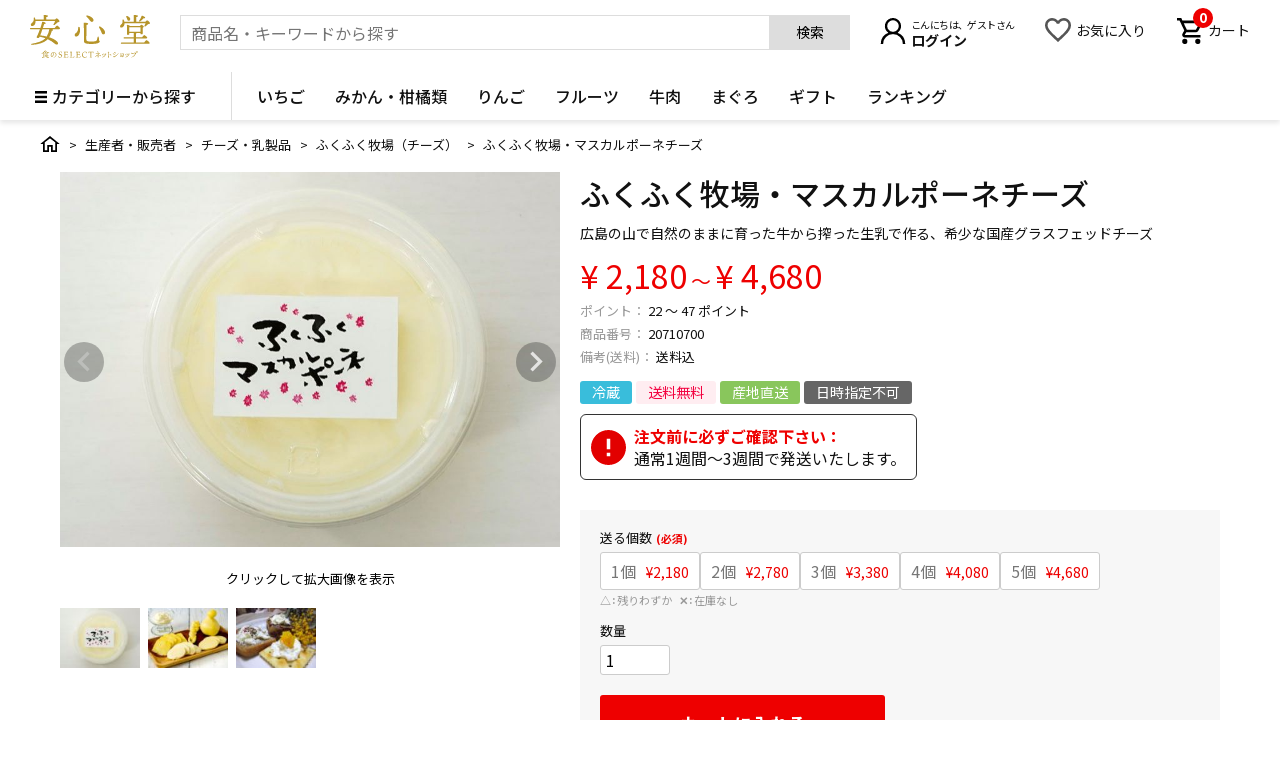

--- FILE ---
content_type: text/html;charset=UTF-8
request_url: https://anshindo-d.com/c/shop_category/shop_cheese/1207/20710700
body_size: 38143
content:
<!DOCTYPE html>
<html lang="ja"><head>
  <meta charset="UTF-8">
  
  <title>ふくふく牧場・マスカルポーネチーズ | 安心堂 食のSELECTネットショップ</title>
  <meta name="viewport" content="width=device-width">


    <meta name="description" content="ふくふく牧場・マスカルポーネチーズ ふくふく牧場（チーズ） 安心堂 食のSELECTネットショップ">
    <meta name="keywords" content="ふくふく牧場・マスカルポーネチーズ,ふくふく牧場（チーズ）,安心堂 食のSELECTネットショップ">
  
  <link rel="stylesheet" href="https://anshindo.itembox.design/system/fs_style.css?t=20251118042544">
  <link rel="stylesheet" href="https://anshindo.itembox.design/generate/theme4/fs_original.css?t=20251118042544">
  
  <link rel="canonical" href="https://anshindo-d.com/c/shop_category/shop_cheese/1207/20710700">
  
  
  
  
  <script>
    window._FS=window._FS||{};_FS.val={"tiktok":{"enabled":false,"pixelCode":null},"recaptcha":{"enabled":false,"siteKey":null},"clientInfo":{"memberId":"guest","fullName":"ゲスト","lastName":"","firstName":"ゲスト","nickName":"ゲスト","stageId":"","stageName":"","subscribedToNewsletter":"false","loggedIn":"false","totalPoints":"","activePoints":"","pendingPoints":"","purchasePointExpiration":"","specialPointExpiration":"","specialPoints":"","pointRate":"","companyName":"","membershipCardNo":"","wishlist":"","prefecture":""},"enhancedEC":{"ga4Dimensions":{"userScope":{"login":"{@ member.logged_in @}","stage":"{@ member.stage_order @}"}},"amazonCheckoutName":"Amazon Pay","measurementId":"G-8FGW8JBDNF","trackingId":"UA-82772721-1","dimensions":{"dimension1":{"key":"log","value":"{@ member.logged_in @}"},"dimension2":{"key":"mem","value":"{@ member.stage_order @}"}}},"shopKey":"anshindo","device":"PC","productType":"1","cart":{"stayOnPage":false}};
  </script>
  
  <script src="/shop/js/webstore-nr.js?t=20251118042544"></script>
  <script src="/shop/js/webstore-vg.js?t=20251118042544"></script>
  
    <script src="//r2.future-shop.jp/fs.anshindo/pc/recommend.js"></script>
  
  
  
  
    <meta property="og:title" content="ふくふく牧場・マスカルポーネチーズ | 安心堂 食のSELECTネットショップ">
    <meta property="og:type" content="og:product">
    <meta property="og:url" content="https://anshindo-d.com/c/shop_category/shop_cheese/1207/20710700">
    <meta property="og:image" content="https://anshindo.itembox.design/product/195/000000019547/000000019547-01-l.jpg?t&#x3D;20260131141447">
    <meta property="og:site_name" content="安心堂 食のSELECTネットショップ">
    <meta property="og:description" content="ふくふく牧場・マスカルポーネチーズ ふくふく牧場（チーズ） 安心堂 食のSELECTネットショップ">
    <meta property="product:price:amount" content="2180">
    <meta property="product:price:currency" content="JPY">
    <meta property="product:product_link" content="https://anshindo-d.com/c/shop_category/shop_cheese/1207/20710700">
  
  
  
  
  
    <script type="text/javascript" >
      document.addEventListener('DOMContentLoaded', function() {
        _FS.CMATag('{"fs_member_id":"{@ member.id @}","fs_page_kind":"product","fs_product_url":"20710700"}')
      })
    </script>
  
  
  <link href='https://fonts.googleapis.com/css?family=Lato:400,700,900' rel='stylesheet' type='text/css'>
<link rel="preconnect" href="https://fonts.gstatic.com">
<link href="https://fonts.googleapis.com/css2?family=Noto+Sans+JP:wght@100;300;400;500;700;900&display=swap" rel="stylesheet">
<link href="https://anshindo.itembox.design/item/css/pc/reset.css?t=20260128163759" rel="stylesheet" type="text/css" media="all">
<link href="https://anshindo.itembox.design/item/css/pc/common.css?t=20260128163759" rel="stylesheet" type="text/css" media="all">
<link href="https://anshindo.itembox.design/item/css/pc/layout.css?t=20260128163759" rel="stylesheet" type="text/css" media="all">
<meta name="google-site-verification" content="hOsCm1oBdINItdv5WPu69A_XrHPlQCUKN2CViDCXb5s" />
<script src="https://cdn.jsdelivr.net/npm/jquery@3/dist/jquery.min.js"></script>
<script src="https://anshindo.itembox.design/item/js/slick.min.js?t=20260128163759"></script>
<link href="https://anshindo.itembox.design/item/js/slick.css?t=20260128163759" rel="stylesheet" type="text/css" />
<link href="https://anshindo.itembox.design/item/js/slick-theme.css?t=20260128163759" rel="stylesheet" type="text/css" />

<script>
  var poplink3 = {
    uid: "311d9a92d4254f5b9aa712412ff958ffu",
    target: "#search_suggest", //INPUTタグに指定したidを記述
   deviceType: { desktop: 'pc022', mobile: 'sphs' },
   suggestCount: 20,
   searchCount: 10,
   searchAutoDisplay: true,
   searchHeaderText: "検索ワードと関連する商品"
  };
  (function() {
    var s = document.createElement("script");
    s.charset = "utf-8";
    s.src = "//poplink-f.probo.biz/pl3/poplink3.js";
    document.getElementsByTagName("head")[0].appendChild(s);
  })();
</script>
<script type="text/javascript">
$(function(){
  $("input#search_suggest").focus(function(){
    $("body").addClass("search_focus");
  }).blur(function(){
    $("body").removeClass("search_focus");
  });
});

$(document).on('click', '.poplink .word', function () {
    var suggestword = $(this).text();
    $("input#search_suggest").val(suggestword);
    $("#header_search form").submit();
});
</script>
<script type="text/javascript">
/* 価格カウントアップダウン */
$(function () {
    var price = $(".fs-c-productPrice__main__price.fs-c-price .fs-c-price__value").text();
    $('.fs-c-radio__label').on('click', function () {
        var price_now = $(".fs-c-productPrice__main__price.fs-c-price .fs-c-price__value").text();
        var price_now_num = Number(price_now.replace(/,/, ''));
        var price_num = Number(price.replace(/,/, ''));
        var price_option = $(this).find("span.fs-c-price__value").text();
        var price_option_num = Number(price_option.replace(/,/, ''));
        if ($(this).find('.fs-c-symbol--minus').length) {
        var price_sum = price_num - price_option_num
        } else {
        var price_sum = price_num + price_option_num
        }
        var price_result = price_sum.toLocaleString();
        if (price_sum == price_now_num) {
        } else {
            $('.fs-c-productPrice__main__price.fs-c-price .fs-c-price__value').animate({
                Counter: price_sum
            }, {
                duration: 300,
                easing: 'linear',
                step: function (now) {
                    $(this).html(Math.ceil(now));
                },
                complete: function () {
                    $(".fs-c-productPrice__main__price.fs-c-price .fs-c-price__value").text(price_result);
                }
            });
        }
    });
});
</script>
<script async src="https://www.googletagmanager.com/gtag/js?id=G-8FGW8JBDNF"></script>

<script><!--
_FS.setTrackingTag('%3Cscript+type%3D%22text%2Fjavascript%22%3Ercm_user_id+%3D%27%7B%40+member.id+%40%7D%27%3B%3C%2Fscript%3E%0A%3C%21--+Google+Tag+Manager+--%3E%0A%3Cscript%3E%28function%28w%2Cd%2Cs%2Cl%2Ci%29%7Bw%5Bl%5D%3Dw%5Bl%5D%7C%7C%5B%5D%3Bw%5Bl%5D.push%28%7B%27gtm.start%27%3A%0Anew+Date%28%29.getTime%28%29%2Cevent%3A%27gtm.js%27%7D%29%3Bvar+f%3Dd.getElementsByTagName%28s%29%5B0%5D%2C%0Aj%3Dd.createElement%28s%29%2Cdl%3Dl%21%3D%27dataLayer%27%3F%27%26l%3D%27%2Bl%3A%27%27%3Bj.async%3Dtrue%3Bj.src%3D%0A%27https%3A%2F%2Fwww.googletagmanager.com%2Fgtm.js%3Fid%3D%27%2Bi%2Bdl%3Bf.parentNode.insertBefore%28j%2Cf%29%3B%0A%7D%29%28window%2Cdocument%2C%27script%27%2C%27dataLayer%27%2C%27GTM-PNK5TK9%27%29%3B%3C%2Fscript%3E%0A%3C%21--+End+Google+Tag+Manager+--%3E%0A%3C%21--+Google+tag+%28gtag.js%29+--%3E%0A%3Cscript+async+src%3D%22https%3A%2F%2Fwww.googletagmanager.com%2Fgtag%2Fjs%3Fid%3DAW-1013605215%22%3E%3C%2Fscript%3E%0A%3Cscript%3E%0A++window.dataLayer+%3D+window.dataLayer+%7C%7C+%5B%5D%3B%0A++function+gtag%28%29%7BdataLayer.push%28arguments%29%3B%7D%0A++gtag%28%27js%27%2C+new+Date%28%29%29%3B%0A%0A++gtag%28%27config%27%2C+%27AW-1013605215%27%2C+%7B+%27+allow_enhanced_conversions%27%3Atrue+%7D%29%3B%0A%3C%2Fscript%3E%0A%0A%3Cscript%3E%0Agtag%28%27event%27%2C%27view_item%27%2C+%7B%0A%27value%27%3A+2180%2C%0A%27items%27%3A+%5B%0A%7B%0A%27id%27%3A+19547%2C%0A%27google_business_vertical%27%3A+%27retail%27%0A%7D%0A%5D%0A%7D%29%3B%0A%3C%2Fscript%3E%0A%3Cscript%3E%0A%C2%A0%C2%A0%28function%28w%2Cd%2Ct%2Cr%2Cu%29%0A%C2%A0%C2%A0%7B%0A%C2%A0%C2%A0%C2%A0%C2%A0var+f%2Cn%2Ci%3B%0A%C2%A0%C2%A0%C2%A0%C2%A0w%5Bu%5D%3Dw%5Bu%5D%7C%7C%5B%5D%2Cf%3Dfunction%28%29%0A%C2%A0%C2%A0%C2%A0%C2%A0%7B%0A%C2%A0%C2%A0%C2%A0%C2%A0%C2%A0%C2%A0var+o%3D%7Bti%3A%22187123355%22%2C+enableAutoSpaTracking%3A+true%7D%3B%0A%C2%A0%C2%A0%C2%A0%C2%A0%C2%A0%C2%A0o.q%3Dw%5Bu%5D%2Cw%5Bu%5D%3Dnew+UET%28o%29%2Cw%5Bu%5D.push%28%22pageLoad%22%29%0A%C2%A0%C2%A0%C2%A0%C2%A0%7D%2C%0A%C2%A0%C2%A0%C2%A0%C2%A0n%3Dd.createElement%28t%29%2Cn.src%3Dr%2Cn.async%3D1%2Cn.onload%3Dn.onreadystatechange%3Dfunction%28%29%0A%C2%A0%C2%A0%C2%A0%C2%A0%7B%0A%C2%A0%C2%A0%C2%A0%C2%A0%C2%A0%C2%A0var+s%3Dthis.readyState%3B%0A%C2%A0%C2%A0%C2%A0%C2%A0%C2%A0%C2%A0s%26%26s%21%3D%3D%22loaded%22%26%26s%21%3D%3D%22complete%22%7C%7C%28f%28%29%2Cn.onload%3Dn.onreadystatechange%3Dnull%29%0A%C2%A0%C2%A0%C2%A0%C2%A0%7D%2C%0A%C2%A0%C2%A0%C2%A0%C2%A0i%3Dd.getElementsByTagName%28t%29%5B0%5D%2Ci.parentNode.insertBefore%28n%2Ci%29%0A%C2%A0%C2%A0%7D%29%0A%C2%A0%C2%A0%28window%2Cdocument%2C%22script%22%2C%22%2F%2Fbat.bing.com%2Fbat.js%22%2C%22uetq%22%29%3B%0A%3C%2Fscript%3E%0A%3C%21--+Meta+Pixel+Code+--%3E%0A%3Cscript%3E%0A%21function%28f%2Cb%2Ce%2Cv%2Cn%2Ct%2Cs%29%0A%7Bif%28f.fbq%29return%3Bn%3Df.fbq%3Dfunction%28%29%7Bn.callMethod%3F%0An.callMethod.apply%28n%2Carguments%29%3An.queue.push%28arguments%29%7D%3B%0Aif%28%21f._fbq%29f._fbq%3Dn%3Bn.push%3Dn%3Bn.loaded%3D%210%3Bn.version%3D%272.0%27%3B%0An.queue%3D%5B%5D%3Bt%3Db.createElement%28e%29%3Bt.async%3D%210%3B%0At.src%3Dv%3Bs%3Db.getElementsByTagName%28e%29%5B0%5D%3B%0As.parentNode.insertBefore%28t%2Cs%29%7D%28window%2C+document%2C%27script%27%2C%0A%27https%3A%2F%2Fconnect.facebook.net%2Fen_US%2Ffbevents.js%27%29%3B%0Afbq%28%27init%27%2C+%271469080893958424%27%29%3B%0Afbq%28%27track%27%2C+%27PageView%27%29%3B%0A%3C%2Fscript%3E%0A%3Cnoscript%3E%3Cimg+height%3D%221%22+width%3D%221%22+style%3D%22display%3Anone%22%0Asrc%3D%22https%3A%2F%2Fwww.facebook.com%2Ftr%3Fid%3D1469080893958424%26ev%3DPageView%26noscript%3D1%22%0A%2F%3E%3C%2Fnoscript%3E%0A%3C%21--+End+Meta+Pixel+Code+--%3E%0A%3Cscript%3E%0Afbq%28%27track%27%2C+%27ViewContent%27%2C+%7B%0Acontent_ids%3A+%2720710700%27%2C%0Acontent_category%3A+%27product%27%2C%0Acontent_name%3A+%27%E3%81%B5%E3%81%8F%E3%81%B5%E3%81%8F%E7%89%A7%E5%A0%B4%E3%83%BB%E3%83%9E%E3%82%B9%E3%82%AB%E3%83%AB%E3%83%9D%E3%83%BC%E3%83%8D%E3%83%81%E3%83%BC%E3%82%BA%27%2C%0Acontent_type%3A+%27product%27%2C%0Acurrency%3A+%27JPY%27%2C%0Avalue%3A+%272180%27%0A%7D%29%3B%0A%3C%2Fscript%3E');
--></script>
</head>
<body class="fs-body-product fs-body-product-20710700" id="fs_ProductDetails">
<script><!--
_FS.setTrackingTag('%3C%21--+Google+Tag+Manager+%28noscript%29+--%3E%0A%3Cnoscript%3E%3Ciframe+src%3D%22https%3A%2F%2Fwww.googletagmanager.com%2Fns.html%3Fid%3DGTM-PNK5TK9%22%0Aheight%3D%220%22+width%3D%220%22+style%3D%22display%3Anone%3Bvisibility%3Ahidden%22%3E%3C%2Fiframe%3E%3C%2Fnoscript%3E%0A%3C%21--+End+Google+Tag+Manager+%28noscript%29+--%3E');
--></script>
<div class="fs-l-page">
<header id="h_all">
<!-- #header_logo -->
<div id="header_logo">
<h1>
<a href="/">
<svg id="logo" data-name="安心堂 食のSELECTネットショップ" xmlns="http://www.w3.org/2000/svg" viewBox="0 0 214.17 77.5">
<g>
<title>安心堂 食のSELECTネットショップ</title>
<path class="logo_header"
d="M90.11,23.33c1.32-2,3-4.29,3.94-4.29,1.25,0,5.37,3.76,5.37,5.25,0,.89-1.13,1.43-3.1,1.43H85.76c.71.42,1.25.9,1.25,1.43s-.54,1.08-2.15,1.31A39.39,39.39,0,0,1,80.09,40.1C85.82,42,90.89,44.52,94.35,48c2.39,2.38,1.67,5.43-.78,5.43A4.88,4.88,0,0,1,90.47,52a61.65,61.65,0,0,0-13-8.42,20.47,20.47,0,0,1-2,2c-5.55,4.66-14.56,7.52-26.25,8.24-1.85.12-1.85-1.73-.18-2C59.14,50,67.85,47.44,72.81,42.37l.47-.54a85.52,85.52,0,0,0-10.2-2.74c-.18.35-.36.65-.48.95-.47,1.31-1.49,1.55-3.34,1.37-1.37-.12-1.91-.77-1.43-1.85a129.63,129.63,0,0,0,5.73-13.84H47.15c-.78,0-1.32-.24-1.32-1.19s.54-1.2,1.32-1.2H64.39a85.29,85.29,0,0,0,3-10.5.91.91,0,0,1,1.07-.78c3,.48,5.55,1.62,5.55,2.75,0,.84-1.13,1.25-2.74,1.25l-2.45,7.28ZM55.8,10.62v1.2c-.18,4.71-2.62,7.93-5.91,8.11a2.3,2.3,0,0,1-2.56-2.27c-.18-2.62,3-3.34,4.53-6.62.84-1.61.72-3.7.72-5.49a1.07,1.07,0,0,1,2.09-.42,17.73,17.73,0,0,1,.83,3.11H70.36A69.9,69.9,0,0,0,70.18.9.75.75,0,0,1,71,0c1,0,6.92.18,6.92,1.79,0,1.19-1.25,1.67-3.1,2.09V8.24H90.47C91.55,7.1,92.74,6,93.39,6c1,0,5.14,3.4,5.08,5.25-.06,1.13-1.49,1.43-3.23,2a50.83,50.83,0,0,1-5.49,4.59c-1.31.84-2.5-.12-1.79-1.37a31.42,31.42,0,0,0,2.75-5.79Zm24.47,15.1H68c-1.31,3.88-2.74,8-3.93,10.92,3.93.54,7.81,1.25,11.57,2.15a33.35,33.35,0,0,0,4.6-13Z"
transform="translate(-45.83)" />
<path class="logo_header"
d="M134.57,22.38c2.09,8.83-1.56,16.41-6.21,16.41a2.55,2.55,0,0,1-2.74-2.69c0-2.68,2.56-3.34,4.23-5.61a11.78,11.78,0,0,0,2-7.75A1.39,1.39,0,0,1,134.57,22.38Zm8.29-8.48c4.12,0,6.86.66,6.86,2,0,1.14-1.25,1.73-3.1,2-.12,3-.18,24.17-.18,26,0,2.86.48,3.88,8.95,3.88,7.88,0,9.19-1.19,9.79-2.87a42.23,42.23,0,0,0,1.25-5,1.14,1.14,0,0,1,2.27.12c.06,1,.12,2.93.18,4.42.12,2,1.37,2.38,1.37,3.7s-2.62,4-14.74,4S142,50.54,142,45.05c0-2.38.29-25-.36-29.89C141.49,14.26,141.91,13.9,142.86,13.9Zm5.25-13c4.12.65,10,3.58,10.86,7.45.48,2-.35,3.58-2.32,4s-3.23-1.61-5.14-4.06a37,37,0,0,0-4.59-5.13C145.84,2.09,146.26.6,148.11.9Zm22.8,19.93c3.82,1.85,9.07,6.8,8.89,10.8-.06,2.09-1.31,3.46-3.22,3.34-2.15-.06-2.75-2.57-4-5.67a47.42,47.42,0,0,0-3.4-6.68C168.46,21.36,169.24,20,170.91,20.83Z"
transform="translate(-45.83)" />
<path class="logo_header"
d="M251.71,12.35c1.07-1.25,2.56-2.74,3.28-2.74,1.07,0,5,3.4,5,5.19-.06,1.19-1.61,1.31-3.22,1.67-1.67,1.49-3.46,3-4.84,4-1.31.83-2.44,0-1.73-1.37a35,35,0,0,0,2-4.36H214.59V15c-.06,3.94-2.21,7.76-5.55,7.76a2.47,2.47,0,0,1-2.51-2.57c0-2.8,2.81-2.57,4.24-6.21.54-1.49.3-3.4.24-4.89-.06-1.31,1.49-1.67,2.15-.36a18.08,18.08,0,0,1,1.19,3.64h16.77A107.57,107.57,0,0,0,230.82.9a.75.75,0,0,1,.83-.9c1,0,6.81.18,6.81,1.73,0,1.31-1.32,1.79-3.17,2.21v8.41Zm-2.09,37.3c1.31-2,3-4.3,4-4.3,1.26,0,5.79,3.7,5.79,5.25,0,.84-1,1.44-3.46,1.44H209.28c-.78,0-1.32-.24-1.32-1.2s.54-1.19,1.32-1.19h21.78V42.37H214.29c-.78,0-1.31-.24-1.31-1.19s.53-1.2,1.31-1.2h16.77V32.4h-7.94V34c0,1.26-.89,1.79-2.62,1.79a1.41,1.41,0,0,1-1.56-1.61c0-3.46.3-10.92-.23-15.75a.73.73,0,0,1,.89-.78,14.37,14.37,0,0,1,5,2.21h17.31c.83-1.13,2-2.39,2.56-2.39,1.14,0,4.54,2.51,4.54,3.76,0,.72-.89,1.2-1.85,1.62-.12,2.86,0,8.17,0,9.78,0,1.85-.89,2.27-2.51,2.27-1.37,0-1.79-1.07-1.79-2V32.4h-6.62c-.06.48-.48.9-1.19,1.14V40h11c1.19-1.79,2.74-3.82,3.64-3.82,1.13,0,5.37,3.46,5.37,4.9,0,.83-1,1.31-3.23,1.31H235v7.28Zm-31.93-46c-.66-1.37.24-2.57,1.91-1.73,2.8,1.31,5.61,3.22,5.13,5.91a2.76,2.76,0,0,1-3.4,2.38c-1.55-.23-1.79-1.79-2.27-3.4C218.65,5.79,218.17,4.66,217.69,3.64ZM223.06,30h19.81c0-2.45.06-5.79.06-7.82H223.18c-.06,1.25-.12,4.3-.12,5.31Zm17.72-20A36.74,36.74,0,0,0,245,2c.12-.48.48-1,1.08-.78,2.08.6,5.43,2.51,5.43,3.52s-1,1.26-2.75,1.14a31.64,31.64,0,0,1-6.14,5.43C241.2,12.29,240.07,11.4,240.78,10Z"
transform="translate(-45.83)" />
<path class="logo_header"
d="M70.89,75.41c.88-.15,1.63-.32,2.26-.46s.74.29.16.56a25.45,25.45,0,0,1-4.88,1.32c-.06.35-.21.67-.46.67s-.55-.7-.66-1.53c0-.13,0-.17.17-.17.83-.06,1.61-.14,2.32-.23,0-1.43.12-5.52,0-7.17A19.74,19.74,0,0,1,66.7,70c-.45.17-.61-.3-.22-.51a15.72,15.72,0,0,0,6.07-5.4.28.28,0,0,1,.34-.14c.57.11,1.27.43,1.27.68s-.11.18-.28.21a10.42,10.42,0,0,0,5.83,2.78c.46.07.37.35.07.46a1.29,1.29,0,0,0-.61.45c-.22.29-.33.38-.71.28a9.62,9.62,0,0,1-5-3.64,14.58,14.58,0,0,1-3.23,3,3.75,3.75,0,0,1,1.16.55h1.3c0-.59,0-1.29,0-1.74a.19.19,0,0,1,.21-.22c.26,0,1.52.06,1.52.41s-.31.39-.77.48v1.07h1.86c.21-.28.48-.59.64-.59s1.12.62,1.12,1-.24.33-.49.42c0,1,0,3.15,0,3.64s-.23.57-.63.57-.43-.27-.43-.51v0H73.41a5.53,5.53,0,0,0,1.67,1.7,9.84,9.84,0,0,0,2.51-2,.25.25,0,0,1,.37,0c.47.32,1,.83.85,1.07s-.23.19-.68,0a11.27,11.27,0,0,1-2.37,1.24,10.21,10.21,0,0,0,3.68.94c.48,0,.43.34.09.46a1.24,1.24,0,0,0-.64.45.56.56,0,0,1-.72.28,7.12,7.12,0,0,1-5.47-4.2H70.88Zm0-6.15c0,.28,0,.81,0,1.34h4.79V69.26Zm4.72,3.24V71.2H70.88v1.3Z"
transform="translate(-45.83)" />
<path class="logo_header"
d="M101.74,76.1A4.35,4.35,0,0,1,99,77c-1.1,0-2.1-.36-2.15-.81a8.25,8.25,0,0,1,.08-2.07c.1-.48.51-.46.54,0a3.5,3.5,0,0,0,.32,1.4c.18.25.45.74,1.9.74a2.07,2.07,0,0,0,2.3-2.1,1.81,1.81,0,0,0-1.26-1.8c-.58-.3-1.41-.59-1.82-.77A2.66,2.66,0,0,1,97,69a3.14,3.14,0,0,1,3.43-2.93,3.56,3.56,0,0,1,1.55.29s.12,0,.27-.21.57-.25.51.07a11.33,11.33,0,0,0-.18,2.14c0,.58-.51.61-.57.09a1.63,1.63,0,0,0-.45-1.18,2,2,0,0,0-1.59-.49,1.58,1.58,0,0,0-1.79,1.73,1.79,1.79,0,0,0,1.37,1.8c.66.28,1.1.45,1.64.67,1.63.66,2,1.48,2,2.39A3.14,3.14,0,0,1,101.74,76.1Z"
transform="translate(-45.83)" />
<path class="logo_header"
d="M108.66,74.56c0,.89,0,1.13.18,1.27a10.31,10.31,0,0,0,2.82.18,7.91,7.91,0,0,0,.91-.06c.55-.11.72-.45,1.14-1.53.18-.47.58-.4.55,0a7.79,7.79,0,0,1-.46,1.94c-.14.32-.21.35-.74.35l-5,0h-2c-.54,0-.55-.49,0-.55,1.14-.12,1.27-.25,1.3-.79,0-.31,0-.73,0-1.72V69.35a15.81,15.81,0,0,0,0-1.82c-.05-.36-.29-.49-1-.6-.58-.07-.58-.55,0-.55s.91,0,1.64,0h4.12a2.78,2.78,0,0,0,1.06-.16c.22-.06.39,0,.31.27a11.49,11.49,0,0,0-.18,1.76c0,.58-.5.56-.56.07-.12-.8-.24-1.09-.51-1.16a26.91,26.91,0,0,0-3.36,0c-.15,0-.21.06-.21.28v3.39c0,.07,0,.09.08.09h2.19c.84,0,1,0,1.19-.17a1.81,1.81,0,0,0,.3-.46c.21-.4.59-.36.53.11a10.87,10.87,0,0,0-.11,2c0,.54-.45.53-.55.12a3.34,3.34,0,0,0-.19-.62c-.12-.2-.29-.26-1.26-.26h-2.1a.08.08,0,0,0-.08.08Z"
transform="translate(-45.83)" />
<path class="logo_header"
d="M119.63,75.38c0,.3.1.49.33.54a19.15,19.15,0,0,0,3.14.07c.57-.06.9-.39,1.36-1.67.18-.55.6-.51.57,0a6.55,6.55,0,0,1-.51,2,.57.57,0,0,1-.52.38c-.42.07-4.4,0-5,0l-1.67,0c-.6,0-.6-.48,0-.54.92-.12,1-.21,1.06-.75s0-.68,0-1.41V69.1c0-.9,0-1.36,0-1.55,0-.36-.12-.5-1-.63-.57-.07-.57-.54,0-.54s.94,0,1.61,0c.84,0,1.49,0,1.84,0,.53,0,.53.49,0,.55-1,.12-1.1.27-1.13.66s0,.62,0,1.55v4.8C119.6,74.71,119.61,75,119.63,75.38Z"
transform="translate(-45.83)" />
<path class="logo_header"
d="M130.41,74.56c0,.89,0,1.13.18,1.27a10.31,10.31,0,0,0,2.82.18,7.91,7.91,0,0,0,.91-.06c.56-.11.72-.45,1.14-1.53.18-.47.58-.4.55,0a7.79,7.79,0,0,1-.46,1.94c-.14.32-.21.35-.73.35l-5,0h-2c-.54,0-.55-.49,0-.55,1.14-.12,1.27-.25,1.3-.79,0-.31,0-.73,0-1.72V69.35a15.81,15.81,0,0,0,0-1.82c-.05-.36-.29-.49-1-.6-.58-.07-.58-.55,0-.55s.91,0,1.64,0h4.12a2.78,2.78,0,0,0,1.06-.16c.22-.06.39,0,.31.27a11.49,11.49,0,0,0-.18,1.76c0,.58-.5.56-.56.07-.12-.8-.24-1.09-.51-1.16a26.91,26.91,0,0,0-3.36,0c-.15,0-.21.06-.21.28v3.39c0,.07,0,.09.08.09h2.19c.84,0,1,0,1.2-.17a2.08,2.08,0,0,0,.29-.46c.21-.4.59-.36.53.11a10.87,10.87,0,0,0-.11,2c0,.54-.45.53-.55.12a3.34,3.34,0,0,0-.19-.62c-.12-.2-.29-.26-1.26-.26h-2.1a.08.08,0,0,0-.08.08Z"
transform="translate(-45.83)" />
<path class="logo_header"
d="M147.31,66.23c.13,0,.27.08.18.33a12.31,12.31,0,0,0-.33,2.39c0,.55-.48.6-.52.07-.12-.89-.17-1-.56-1.37a3.7,3.7,0,0,0-2.63-.79c-1.89,0-3.53,1.36-3.53,4.3,0,3.43,2,4.91,4.28,4.91,1.44,0,1.93-.41,2.79-1.6.31-.42.6-.19.43.25a2.67,2.67,0,0,1-1.3,1.63,5.34,5.34,0,0,1-2.58.65c-2.84,0-5-2-5-5.38a5.35,5.35,0,0,1,2.29-4.49,5.45,5.45,0,0,1,3.36-1,5.23,5.23,0,0,1,2.45.59C146.86,66.52,147.13,66.25,147.31,66.23Z"
transform="translate(-45.83)" />
<path class="logo_header"
d="M151.4,67.2c-.25.09-.4.36-.67,1.3-.14.49-.6.49-.55,0a18.32,18.32,0,0,0,.16-2.23.27.27,0,0,1,.46-.15c.2.3.45.33.87.33H158a1.23,1.23,0,0,0,1-.36c.18-.13.46,0,.38.3a8.7,8.7,0,0,0-.2,1.9c0,.68-.49.68-.56.09s-.18-1-.37-1.09-.54-.09-3-.09c-.09,0-.1,0-.1.18v6.77c0,.63,0,.93,0,1.25,0,.54.12.72,1.2.84.56.06.56.54-.07.54-.84,0-1.19,0-1.74,0l-1.81,0c-.46,0-.51-.5,0-.54,1-.12,1.12-.28,1.16-.84,0-.18,0-.56,0-1.32V67.38c0-.22,0-.25-.13-.25A14.09,14.09,0,0,0,151.4,67.2Z"
transform="translate(-45.83)" />
<path class="logo_header"
d="M167.51,72.07c.23.15.38.28.39.43.06.54.06,3.3,0,3.67s-.21.57-.53.57-.62-.29-.62-.9.28-2,.28-2.64a1.77,1.77,0,0,0-.13-.63,15.93,15.93,0,0,1-4.73,2.59c-.51.16-.69-.35-.21-.57,2-1,5.11-3,6.43-5,.09-.13,0-.25-.14-.22-.35.07-2.29.58-2.85.79a4.09,4.09,0,0,1-1.15.36c-.52,0-1.19-.78-1.23-1.44a.21.21,0,0,1,.35-.19c.29.19.6.49.92.49a21.32,21.32,0,0,0,3.74-.71c.36-.15.52-.36.75-.36.53,0,1.46.55,1.46,1,0,.3-.58.5-1,.94S168.26,71.4,167.51,72.07Zm-1.88-6.28c.94,0,2.48.56,2.48,1.43a.6.6,0,0,1-.6.6c-.24,0-.42-.14-.76-.48a15.57,15.57,0,0,0-1.25-1.14C165.25,66,165.33,65.77,165.63,65.79Zm6.78,7.89a.57.57,0,0,1-.56.54c-.43,0-.52-.26-1.09-.75a15.71,15.71,0,0,0-1.38-1.09c-.3-.21-.2-.55.19-.51C170.42,72,172.41,72.72,172.41,73.68Z"
transform="translate(-45.83)" />
<path class="logo_header"
d="M176.42,72.08a.54.54,0,0,1-.54.61c-.3,0-.51-.18-.69-.58s-.46-1-.64-1.36.06-.64.45-.43C175.58,70.64,176.42,71.34,176.42,72.08Zm4.22-2.92c.54,0,1.28.62,1.28,1.07,0,.27-.19.45-.44,1a10.09,10.09,0,0,1-6.21,5.33c-.4.1-.58-.4-.18-.6a10.19,10.19,0,0,0,5.48-5.43.43.43,0,0,0-.12-.57c-.18-.16-.42-.26-.42-.44S180.34,69.16,180.64,69.16Zm-1.92,2c0,.38-.21.63-.54.63s-.51-.18-.67-.58-.45-1-.64-1.32.07-.64.44-.44C177.9,69.74,178.72,70.41,178.72,71.14Z"
transform="translate(-45.83)" />
<path class="logo_header"
d="M187.16,67.11a16.5,16.5,0,0,0-.28,1.63c0,.9-.08,2-.08,2.91,0,1.33.12,3.73.12,4.42s-.22,1-.6,1-.76-.45-.76-1.23a48.24,48.24,0,0,0,.29-4.85c0-1.41,0-2.2-.06-3,0-.49-.14-.55-.41-.69-.43-.21-.61-.25-.61-.44s.63-.48.94-.48C186.25,66.31,187.16,66.67,187.16,67.11Zm.82,3.5c1.42,0,3,.71,3,1.65,0,.36-.16.66-.59.66s-.79-.82-2.57-1.75C187.46,71,187.5,70.61,188,70.61Z"
transform="translate(-45.83)" />
<path class="logo_header"
d="M194,69.35a4.1,4.1,0,0,1,2.44,1.11c.45.44.47,1,.15,1.26s-.65.11-1.09-.35-1-1-1.74-1.59C193.53,69.61,193.66,69.31,194,69.35Zm1.16,5.39a1.19,1.19,0,0,0,1.1,0,20.28,20.28,0,0,0,6.93-5.62.32.32,0,1,1,.53.36,19.62,19.62,0,0,1-6.62,6.16,3.4,3.4,0,0,1-1.3.53,2.08,2.08,0,0,1-1.8-1.64c0-.26.15-.38.35-.26Zm1-7.85A4.23,4.23,0,0,1,198.53,68a.87.87,0,0,1,0,1.31c-.27.18-.62.09-1.09-.46a12.73,12.73,0,0,0-1.6-1.5C195.6,67.14,195.77,66.85,196.09,66.89Z"
transform="translate(-45.83)" />
<path class="logo_header"
d="M213.21,70.2c0,.29-.27.7-.3,1.12-.06.57-.42,3.15-.61,4a.78.78,0,0,1-.68.63c-.2,0-.4-.22-.55-.58a20.23,20.23,0,0,0-2.43.31,7.89,7.89,0,0,1-1.22.2c-.44,0-.94-.56-1-1.09,0-.32.21-.45.47-.26a1.11,1.11,0,0,0,.77.3c.75,0,2.37-.28,3.4-.37a.65.65,0,0,1,.39.06,26.83,26.83,0,0,0,.39-3.69c0-.4,0-.43-.39-.41s-3.07.58-3.91.61c-.48,0-1-.51-1-1.14,0-.26.16-.4.41-.28s.57.39.9.37,2.76-.31,3.43-.4c.23,0,.48-.19.7-.21C212.4,69.32,213.21,69.84,213.21,70.2Zm-6.33,2.09c0-.27.18-.39.45-.24a1.69,1.69,0,0,0,.7.2,9.93,9.93,0,0,0,2.33-.39c.47-.08,1,.16,1,.49s-.2.4-.65.48a22.58,22.58,0,0,1-2.86.4A1,1,0,0,1,206.88,72.29Z"
transform="translate(-45.83)" />
<path class="logo_header"
d="M217.92,72.08a.54.54,0,0,1-.54.61c-.3,0-.5-.18-.68-.58s-.47-1-.64-1.36.05-.64.44-.43C217.08,70.64,217.92,71.34,217.92,72.08Zm4.22-2.92c.54,0,1.28.62,1.28,1.07,0,.27-.19.45-.44,1a10.09,10.09,0,0,1-6.21,5.33c-.4.1-.58-.4-.18-.6a10.19,10.19,0,0,0,5.48-5.43.43.43,0,0,0-.12-.57c-.18-.16-.42-.26-.42-.44S221.84,69.16,222.14,69.16Zm-1.92,2c0,.38-.21.63-.54.63s-.51-.18-.67-.58-.45-1-.64-1.32.07-.64.44-.44C219.4,69.74,220.22,70.41,220.22,71.14Z"
transform="translate(-45.83)" />
<path class="logo_header"
d="M227.87,68.67c.72,0,3.51-.36,4.77-.54.69-.09.78-.28,1.11-.28.65,0,1.59.8,1.59,1.22s-.46.45-.77,1.13a11.3,11.3,0,0,1-7.22,6.33c-.49.15-.72-.39-.23-.61,3.43-1.58,5.76-4.18,6.49-6.64.12-.41.06-.42-.34-.39a36.13,36.13,0,0,0-4,.72,7.93,7.93,0,0,1-1.55.37,2,2,0,0,1-1.48-1.42c-.09-.37.14-.51.47-.33A2.23,2.23,0,0,0,227.87,68.67Zm6.79-2.11a1.75,1.75,0,1,1,1.76,1.76A1.76,1.76,0,0,1,234.66,66.56Zm2.86,0a1.11,1.11,0,1,0-1.1,1.12A1.1,1.1,0,0,0,237.52,66.56Z"
transform="translate(-45.83)" />
<path class="logo_header"
d="M88.23,76.64c-.56.09-.67-.31-.17-.46,3-.91,3.83-2.68,3.83-4.53a3.39,3.39,0,0,0-3.42-3.59,6.71,6.71,0,0,1-1,5c-.82,1.49-1.77,2.35-2.56,2.35s-2-1.36-2-3a5.18,5.18,0,0,1,5.38-5.06c2.7,0,4.73,1.8,4.73,4.23s-1.56,4.5-4.81,5ZM85,74.17c.43,0,1-.58,1.67-1.61a6.16,6.16,0,0,0,1.13-4.51,4.15,4.15,0,0,0-4,4C83.86,73.21,84.44,74.17,85,74.17Z"
transform="translate(-45.83)" />
</g>
</svg>
</a>
</h1>
</div>
<!-- #header_logo -->

<!-- #header_search -->
<div id="header_search">
<form action="/p/search" method="get">
<input type="text" name="keyword" maxlength="1000" placeholder="商品名・キーワードから探す" value="" id="search_suggest">
<input type="hidden" name="sort" value="priority" />
<button type="submit">検索</button>
</form>
</div>
<!-- #header_search -->
<script type="application/ld+json">
{
  "@context": "http://schema.org",
  "@type": "WebSite",
  "url": "https://anshindo-d.com",
  "potentialAction": {
    "@type": "SearchAction",
    "target": "https://anshindo-d.com/p/search?keyword={search_term_string}",
    "query-input": "required name=search_term_string"
  }
}
</script>
<!-- #header_nav -->
<div id="header_nav" class="fs-clientInfo">
<ul class="header_nav_in">
<li class="h_nav_member">

<span class="h_nav_member_guest login_{@ member.logged_in @}">
<a class="h_nav_ico" href="/p/login/">
<span class="h_nav_member_txt_wrap">
<span class="h_nav_member_txt">こんにちは、ゲストさん</span>
<span class="h_nav_member_login">ログイン</span>
</span>
</a>
</span>

<span class="h_nav_member_login login_{@ member.logged_in @}">
<a class="h_nav_ico" href="/my/top">
<span class="h_nav_member_txt_wrap">
<span class="h_nav_member_name">{@ member.last_name @}{@ member.first_name @}さん</span>
</span>
</a>
<div class="h_nav_member_mypage">
<ul>
<li><a href="/my/orders">注文履歴</a></li>
<li><a href="/my/subscriptions/history">定期申込履歴</a></li>
<li><a href="/my/wishlist">お気に入り</a></li>
<li><a href="/my/points">ポイント履歴</a></li>
<li><a href="/my/reviews">レビュー履歴</a></li>
<li><a href="/my/cards">クレジットカード</a></li>
<li><a href="/my/addressbook">お届け先リスト</a></li>
<li><a href="/my/coupons">クーポン</a></li>
<li><a href="/my/account/password">パスワード変更</a></li>
<li><a href="/my/account/settings/edit">会員登録内容変更</a></li>
<li><a href="/my/linked-accounts">Amazonログイン連携</a></li>
<li><a href="/p/logout">ログアウト</a></li>
</ul>
</div>
</span>

</li>
<li class="h_nav_favorite"><a class="h_nav_ico" href="/my/wishlist">お気に入り</a></li>
<li class="h_nav_cart"><a class="h_nav_ico" href="/p/cart?type=purchase">カート<span class="fs-client-cart-count"></span></a></li>
</ul>
</div>
<!-- #header_nav -->

</header>

<div id="header_category">
<div class="cate_all">
<div class="cate_all_ttl">カテゴリーから探す</div>
<ul class="group_itemcategory_list fs-pt-menu fs-pt-menu--lv1">

<li class="fs-pt-menu__item fs-pt-menu__item--lv1 fs-pt_menu__item--item_category">
<span class="fs-pt-menu__heading fs-pt-menu__heading--lv1">
<a href="/c/item_category" class="fs-pt-menu__link fs-pt-menu__link--lv1">品目</a>
</span>
<ul class="fs-pt-menu__submenu fs-pt-menu--lv2">

<li class="fs-pt-menu__item fs-pt-menu__item--lv2 fs-pt_menu__item--fruits">
<span class="fs-pt-menu__heading fs-pt-menu__heading--lv2">
<a href="/c/item_category/fruits" class="fs-pt-menu__link fs-pt-menu__link--lv2">フルーツ・果物</a>
</span>
<ul class="fs-pt-menu__submenu fs-pt-menu--lv3">

<li class="fs-pt-menu__item fs-pt-menu__item--lv3 fs-pt_menu__item--ringo">
<span class="fs-pt-menu__heading fs-pt-menu__heading--lv3">
<a href="/c/item_category/fruits/ringo" class="fs-pt-menu__link fs-pt-menu__link--lv3">りんご</a>
</span>
</li>


<li class="fs-pt-menu__item fs-pt-menu__item--lv3 fs-pt_menu__item--ichigo">
<span class="fs-pt-menu__heading fs-pt-menu__heading--lv3">
<a href="/c/item_category/fruits/ichigo" class="fs-pt-menu__link fs-pt-menu__link--lv3">いちご</a>
</span>
</li>


<li class="fs-pt-menu__item fs-pt-menu__item--lv3 fs-pt_menu__item--mikan_kankiturui">
<span class="fs-pt-menu__heading fs-pt-menu__heading--lv3">
<a href="/c/item_category/fruits/mikan_kankiturui" class="fs-pt-menu__link fs-pt-menu__link--lv3">みかん・柑橘類</a>
</span>
</li>


<li class="fs-pt-menu__item fs-pt-menu__item--lv3 fs-pt_menu__item--kiwifruit">
<span class="fs-pt-menu__heading fs-pt-menu__heading--lv3">
<a href="/c/item_category/fruits/kiwifruit" class="fs-pt-menu__link fs-pt-menu__link--lv3">キウイフルーツ</a>
</span>
</li>


<li class="fs-pt-menu__item fs-pt-menu__item--lv3 fs-pt_menu__item--younashi">
<span class="fs-pt-menu__heading fs-pt-menu__heading--lv3">
<a href="/c/item_category/fruits/younashi" class="fs-pt-menu__link fs-pt-menu__link--lv3">洋梨</a>
</span>
</li>


<li class="fs-pt-menu__item fs-pt-menu__item--lv3 fs-pt_menu__item--wanashi">
<span class="fs-pt-menu__heading fs-pt-menu__heading--lv3">
<a href="/c/item_category/fruits/wanashi" class="fs-pt-menu__link fs-pt-menu__link--lv3">和梨</a>
</span>
</li>


<li class="fs-pt-menu__item fs-pt-menu__item--lv3 fs-pt_menu__item--fruits_kaki">
<span class="fs-pt-menu__heading fs-pt-menu__heading--lv3">
<a href="/c/item_category/fruits/fruits_kaki" class="fs-pt-menu__link fs-pt-menu__link--lv3">柿</a>
</span>
</li>


<li class="fs-pt-menu__item fs-pt-menu__item--lv3 fs-pt_menu__item--banana">
<span class="fs-pt-menu__heading fs-pt-menu__heading--lv3">
<a href="/c/item_category/fruits/banana" class="fs-pt-menu__link fs-pt-menu__link--lv3">バナナ</a>
</span>
</li>


<li class="fs-pt-menu__item fs-pt-menu__item--lv3 fs-pt_menu__item--sakuranbo">
<span class="fs-pt-menu__heading fs-pt-menu__heading--lv3">
<a href="/c/item_category/fruits/sakuranbo" class="fs-pt-menu__link fs-pt-menu__link--lv3">さくらんぼ</a>
</span>
</li>


<li class="fs-pt-menu__item fs-pt-menu__item--lv3 fs-pt_menu__item--suika">
<span class="fs-pt-menu__heading fs-pt-menu__heading--lv3">
<a href="/c/item_category/fruits/suika" class="fs-pt-menu__link fs-pt-menu__link--lv3">すいか</a>
</span>
</li>


<li class="fs-pt-menu__item fs-pt-menu__item--lv3 fs-pt_menu__item--melon">
<span class="fs-pt-menu__heading fs-pt-menu__heading--lv3">
<a href="/c/item_category/fruits/melon" class="fs-pt-menu__link fs-pt-menu__link--lv3">メロン</a>
</span>
</li>


<li class="fs-pt-menu__item fs-pt-menu__item--lv3 fs-pt_menu__item--momo">
<span class="fs-pt-menu__heading fs-pt-menu__heading--lv3">
<a href="/c/item_category/fruits/momo" class="fs-pt-menu__link fs-pt-menu__link--lv3">桃</a>
</span>
</li>


<li class="fs-pt-menu__item fs-pt-menu__item--lv3 fs-pt_menu__item--budou">
<span class="fs-pt-menu__heading fs-pt-menu__heading--lv3">
<a href="/c/item_category/fruits/budou" class="fs-pt-menu__link fs-pt-menu__link--lv3">ぶどう</a>
</span>
</li>


<li class="fs-pt-menu__item fs-pt-menu__item--lv3 fs-pt_menu__item--mango">
<span class="fs-pt-menu__heading fs-pt-menu__heading--lv3">
<a href="/c/item_category/fruits/mango" class="fs-pt-menu__link fs-pt-menu__link--lv3">マンゴー</a>
</span>
</li>


<li class="fs-pt-menu__item fs-pt-menu__item--lv3 fs-pt_menu__item--ichijiku">
<span class="fs-pt-menu__heading fs-pt-menu__heading--lv3">
<a href="/c/item_category/fruits/ichijiku" class="fs-pt-menu__link fs-pt-menu__link--lv3">いちじく</a>
</span>
</li>


<li class="fs-pt-menu__item fs-pt-menu__item--lv3 fs-pt_menu__item--blackberry">
<span class="fs-pt-menu__heading fs-pt-menu__heading--lv3">
<a href="/c/item_category/fruits/blackberry" class="fs-pt-menu__link fs-pt-menu__link--lv3">ブラックベリー</a>
</span>
</li>


<li class="fs-pt-menu__item fs-pt-menu__item--lv3 fs-pt_menu__item--dragonfruits">
<span class="fs-pt-menu__heading fs-pt-menu__heading--lv3">
<a href="/c/item_category/fruits/dragonfruits" class="fs-pt-menu__link fs-pt-menu__link--lv3">ドラゴンフルーツ</a>
</span>
</li>


<li class="fs-pt-menu__item fs-pt-menu__item--lv3 fs-pt_menu__item--blueberry">
<span class="fs-pt-menu__heading fs-pt-menu__heading--lv3">
<a href="/c/item_category/fruits/blueberry" class="fs-pt-menu__link fs-pt-menu__link--lv3">ブルーベリー</a>
</span>
</li>


<li class="fs-pt-menu__item fs-pt-menu__item--lv3 fs-pt_menu__item--passionfruits">
<span class="fs-pt-menu__heading fs-pt-menu__heading--lv3">
<a href="/c/item_category/fruits/passionfruits" class="fs-pt-menu__link fs-pt-menu__link--lv3">パッションフルーツ</a>
</span>
</li>


<li class="fs-pt-menu__item fs-pt-menu__item--lv3 fs-pt_menu__item--kuri">
<span class="fs-pt-menu__heading fs-pt-menu__heading--lv3">
<a href="/c/item_category/fruits/kuri" class="fs-pt-menu__link fs-pt-menu__link--lv3">栗</a>
</span>
</li>


<li class="fs-pt-menu__item fs-pt-menu__item--lv3 fs-pt_menu__item--pineapple">
<span class="fs-pt-menu__heading fs-pt-menu__heading--lv3">
<a href="/c/item_category/fruits/pineapple" class="fs-pt-menu__link fs-pt-menu__link--lv3">パイナップル</a>
</span>
</li>


<li class="fs-pt-menu__item fs-pt-menu__item--lv3 fs-pt_menu__item--sumomo">
<span class="fs-pt-menu__heading fs-pt-menu__heading--lv3">
<a href="/c/item_category/fruits/sumomo" class="fs-pt-menu__link fs-pt-menu__link--lv3">すもも</a>
</span>
</li>


<li class="fs-pt-menu__item fs-pt-menu__item--lv3 fs-pt_menu__item--ume">
<span class="fs-pt-menu__heading fs-pt-menu__heading--lv3">
<a href="/c/item_category/fruits/ume" class="fs-pt-menu__link fs-pt-menu__link--lv3">梅</a>
</span>
</li>


<li class="fs-pt-menu__item fs-pt-menu__item--lv3 fs-pt_menu__item--lychee">
<span class="fs-pt-menu__heading fs-pt-menu__heading--lv3">
<a href="/c/item_category/fruits/lychee" class="fs-pt-menu__link fs-pt-menu__link--lv3">ライチ</a>
</span>
</li>


<li class="fs-pt-menu__item fs-pt-menu__item--lv3 fs-pt_menu__item--shokuyouhoozuki">
<span class="fs-pt-menu__heading fs-pt-menu__heading--lv3">
<a href="/c/item_category/fruits/shokuyouhoozuki" class="fs-pt-menu__link fs-pt-menu__link--lv3">食用ほおずき</a>
</span>
</li>


<li class="fs-pt-menu__item fs-pt-menu__item--lv3 fs-pt_menu__item--atemoya">
<span class="fs-pt-menu__heading fs-pt-menu__heading--lv3">
<a href="/c/item_category/fruits/atemoya" class="fs-pt-menu__link fs-pt-menu__link--lv3">アテモヤ</a>
</span>
</li>


<li class="fs-pt-menu__item fs-pt-menu__item--lv3 fs-pt_menu__item--biwa">
<span class="fs-pt-menu__heading fs-pt-menu__heading--lv3">
<a href="/c/item_category/fruits/biwa" class="fs-pt-menu__link fs-pt-menu__link--lv3">びわ</a>
</span>
</li>

</ul>

</li>


<li class="fs-pt-menu__item fs-pt-menu__item--lv2 fs-pt_menu__item--meat">
<span class="fs-pt-menu__heading fs-pt-menu__heading--lv2">
<a href="/c/item_category/meat" class="fs-pt-menu__link fs-pt-menu__link--lv2">肉・肉加工品</a>
</span>
<ul class="fs-pt-menu__submenu fs-pt-menu--lv3">

<li class="fs-pt-menu__item fs-pt-menu__item--lv3 fs-pt_menu__item--beef">
<span class="fs-pt-menu__heading fs-pt-menu__heading--lv3">
<a href="/c/item_category/meat/beef" class="fs-pt-menu__link fs-pt-menu__link--lv3">牛肉</a>
</span>
</li>


<li class="fs-pt-menu__item fs-pt-menu__item--lv3 fs-pt_menu__item--chicken">
<span class="fs-pt-menu__heading fs-pt-menu__heading--lv3">
<a href="/c/item_category/meat/chicken" class="fs-pt-menu__link fs-pt-menu__link--lv3">とり肉</a>
</span>
</li>


<li class="fs-pt-menu__item fs-pt-menu__item--lv3 fs-pt_menu__item--nikukakouhin">
<span class="fs-pt-menu__heading fs-pt-menu__heading--lv3">
<a href="/c/item_category/meat/nikukakouhin" class="fs-pt-menu__link fs-pt-menu__link--lv3">肉加工品</a>
</span>
</li>


<li class="fs-pt-menu__item fs-pt-menu__item--lv3 fs-pt_menu__item--ham_sausage">
<span class="fs-pt-menu__heading fs-pt-menu__heading--lv3">
<a href="/c/item_category/meat/ham_sausage" class="fs-pt-menu__link fs-pt-menu__link--lv3">ハム・ソーセージ</a>
</span>
</li>


<li class="fs-pt-menu__item fs-pt-menu__item--lv3 fs-pt_menu__item--pork">
<span class="fs-pt-menu__heading fs-pt-menu__heading--lv3">
<a href="/c/item_category/meat/pork" class="fs-pt-menu__link fs-pt-menu__link--lv3">豚肉</a>
</span>
</li>


<li class="fs-pt-menu__item fs-pt-menu__item--lv3 fs-pt_menu__item--horse">
<span class="fs-pt-menu__heading fs-pt-menu__heading--lv3">
<a href="/c/item_category/meat/horse" class="fs-pt-menu__link fs-pt-menu__link--lv3">馬肉</a>
</span>
</li>

</ul>

</li>


<li class="fs-pt-menu__item fs-pt-menu__item--lv2 fs-pt_menu__item--seafood">
<span class="fs-pt-menu__heading fs-pt-menu__heading--lv2">
<a href="/c/item_category/seafood" class="fs-pt-menu__link fs-pt-menu__link--lv2">魚介・水産加工品</a>
</span>
<ul class="fs-pt-menu__submenu fs-pt-menu--lv3">

<li class="fs-pt-menu__item fs-pt-menu__item--lv3 fs-pt_menu__item--sea_fish">
<span class="fs-pt-menu__heading fs-pt-menu__heading--lv3">
<a href="/c/item_category/seafood/sea_fish" class="fs-pt-menu__link fs-pt-menu__link--lv3">海の魚</a>
</span>
</li>


<li class="fs-pt-menu__item fs-pt-menu__item--lv3 fs-pt_menu__item--suisankakouhin">
<span class="fs-pt-menu__heading fs-pt-menu__heading--lv3">
<a href="/c/item_category/seafood/suisankakouhin" class="fs-pt-menu__link fs-pt-menu__link--lv3">水産加工品</a>
</span>
</li>


<li class="fs-pt-menu__item fs-pt-menu__item--lv3 fs-pt_menu__item--himono">
<span class="fs-pt-menu__heading fs-pt-menu__heading--lv3">
<a href="/c/item_category/seafood/himono" class="fs-pt-menu__link fs-pt-menu__link--lv3">ひもの</a>
</span>
</li>


<li class="fs-pt-menu__item fs-pt-menu__item--lv3 fs-pt_menu__item--tukeuo">
<span class="fs-pt-menu__heading fs-pt-menu__heading--lv3">
<a href="/c/item_category/seafood/tukeuo" class="fs-pt-menu__link fs-pt-menu__link--lv3">漬け魚</a>
</span>
</li>


<li class="fs-pt-menu__item fs-pt-menu__item--lv3 fs-pt_menu__item--kani">
<span class="fs-pt-menu__heading fs-pt-menu__heading--lv3">
<a href="/c/item_category/seafood/kani" class="fs-pt-menu__link fs-pt-menu__link--lv3">カニ</a>
</span>
</li>


<li class="fs-pt-menu__item fs-pt-menu__item--lv3 fs-pt_menu__item--ebi">
<span class="fs-pt-menu__heading fs-pt-menu__heading--lv3">
<a href="/c/item_category/seafood/ebi" class="fs-pt-menu__link fs-pt-menu__link--lv3">エビ</a>
</span>
</li>


<li class="fs-pt-menu__item fs-pt-menu__item--lv3 fs-pt_menu__item--tako">
<span class="fs-pt-menu__heading fs-pt-menu__heading--lv3">
<a href="/c/item_category/seafood/tako" class="fs-pt-menu__link fs-pt-menu__link--lv3">タコ</a>
</span>
</li>


<li class="fs-pt-menu__item fs-pt-menu__item--lv3 fs-pt_menu__item--ika">
<span class="fs-pt-menu__heading fs-pt-menu__heading--lv3">
<a href="/c/item_category/seafood/ika" class="fs-pt-menu__link fs-pt-menu__link--lv3">イカ</a>
</span>
</li>


<li class="fs-pt-menu__item fs-pt-menu__item--lv3 fs-pt_menu__item--kai">
<span class="fs-pt-menu__heading fs-pt-menu__heading--lv3">
<a href="/c/item_category/seafood/kai" class="fs-pt-menu__link fs-pt-menu__link--lv3">貝</a>
</span>
</li>


<li class="fs-pt-menu__item fs-pt-menu__item--lv3 fs-pt_menu__item--gyoran">
<span class="fs-pt-menu__heading fs-pt-menu__heading--lv3">
<a href="/c/item_category/seafood/gyoran" class="fs-pt-menu__link fs-pt-menu__link--lv3">魚卵</a>
</span>
</li>


<li class="fs-pt-menu__item fs-pt-menu__item--lv3 fs-pt_menu__item--kaisou">
<span class="fs-pt-menu__heading fs-pt-menu__heading--lv3">
<a href="/c/item_category/seafood/kaisou" class="fs-pt-menu__link fs-pt-menu__link--lv3">海藻</a>
</span>
</li>


<li class="fs-pt-menu__item fs-pt-menu__item--lv3 fs-pt_menu__item--nerimono">
<span class="fs-pt-menu__heading fs-pt-menu__heading--lv3">
<a href="/c/item_category/seafood/nerimono" class="fs-pt-menu__link fs-pt-menu__link--lv3">練りもの</a>
</span>
</li>


<li class="fs-pt-menu__item fs-pt-menu__item--lv3 fs-pt_menu__item--river_fish">
<span class="fs-pt-menu__heading fs-pt-menu__heading--lv3">
<a href="/c/item_category/seafood/river_fish" class="fs-pt-menu__link fs-pt-menu__link--lv3">川の魚</a>
</span>
</li>


<li class="fs-pt-menu__item fs-pt-menu__item--lv3 fs-pt_menu__item--hoya">
<span class="fs-pt-menu__heading fs-pt-menu__heading--lv3">
<a href="/c/item_category/seafood/hoya" class="fs-pt-menu__link fs-pt-menu__link--lv3">ホヤ</a>
</span>
</li>

</ul>

</li>


<li class="fs-pt-menu__item fs-pt-menu__item--lv2 fs-pt_menu__item--yasai_kinoko">
<span class="fs-pt-menu__heading fs-pt-menu__heading--lv2">
<a href="/c/item_category/yasai_kinoko" class="fs-pt-menu__link fs-pt-menu__link--lv2">野菜・きのこ・卵</a>
</span>
<ul class="fs-pt-menu__submenu fs-pt-menu--lv3">

<li class="fs-pt-menu__item fs-pt-menu__item--lv3 fs-pt_menu__item--yasai_set">
<span class="fs-pt-menu__heading fs-pt-menu__heading--lv3">
<a href="/c/item_category/yasai_kinoko/yasai_set" class="fs-pt-menu__link fs-pt-menu__link--lv3">セット・詰め合わせ</a>
</span>
</li>


<li class="fs-pt-menu__item fs-pt-menu__item--lv3 fs-pt_menu__item--tomorokoshi">
<span class="fs-pt-menu__heading fs-pt-menu__heading--lv3">
<a href="/c/item_category/yasai_kinoko/tomorokoshi" class="fs-pt-menu__link fs-pt-menu__link--lv3">とうもろこし</a>
</span>
</li>


<li class="fs-pt-menu__item fs-pt-menu__item--lv3 fs-pt_menu__item--edamame">
<span class="fs-pt-menu__heading fs-pt-menu__heading--lv3">
<a href="/c/item_category/yasai_kinoko/edamame" class="fs-pt-menu__link fs-pt-menu__link--lv3">枝豆</a>
</span>
</li>


<li class="fs-pt-menu__item fs-pt-menu__item--lv3 fs-pt_menu__item--tamanegi">
<span class="fs-pt-menu__heading fs-pt-menu__heading--lv3">
<a href="/c/item_category/yasai_kinoko/tamanegi" class="fs-pt-menu__link fs-pt-menu__link--lv3">玉ねぎ</a>
</span>
</li>


<li class="fs-pt-menu__item fs-pt-menu__item--lv3 fs-pt_menu__item--jagaimo">
<span class="fs-pt-menu__heading fs-pt-menu__heading--lv3">
<a href="/c/item_category/yasai_kinoko/jagaimo" class="fs-pt-menu__link fs-pt-menu__link--lv3">じゃがいも</a>
</span>
</li>


<li class="fs-pt-menu__item fs-pt-menu__item--lv3 fs-pt_menu__item--junsai">
<span class="fs-pt-menu__heading fs-pt-menu__heading--lv3">
<a href="/c/item_category/yasai_kinoko/junsai" class="fs-pt-menu__link fs-pt-menu__link--lv3">じゅんさい</a>
</span>
</li>


<li class="fs-pt-menu__item fs-pt-menu__item--lv3 fs-pt_menu__item--kabocha">
<span class="fs-pt-menu__heading fs-pt-menu__heading--lv3">
<a href="/c/item_category/yasai_kinoko/kabocha" class="fs-pt-menu__link fs-pt-menu__link--lv3">かぼちゃ</a>
</span>
</li>


<li class="fs-pt-menu__item fs-pt-menu__item--lv3 fs-pt_menu__item--kikurage">
<span class="fs-pt-menu__heading fs-pt-menu__heading--lv3">
<a href="/c/item_category/yasai_kinoko/kikurage" class="fs-pt-menu__link fs-pt-menu__link--lv3">きくらげ</a>
</span>
</li>


<li class="fs-pt-menu__item fs-pt-menu__item--lv3 fs-pt_menu__item--garlic">
<span class="fs-pt-menu__heading fs-pt-menu__heading--lv3">
<a href="/c/item_category/yasai_kinoko/garlic" class="fs-pt-menu__link fs-pt-menu__link--lv3">にんにく</a>
</span>
</li>


<li class="fs-pt-menu__item fs-pt-menu__item--lv3 fs-pt_menu__item--tamago">
<span class="fs-pt-menu__heading fs-pt-menu__heading--lv3">
<a href="/c/item_category/yasai_kinoko/tamago" class="fs-pt-menu__link fs-pt-menu__link--lv3">卵</a>
</span>
</li>


<li class="fs-pt-menu__item fs-pt-menu__item--lv3 fs-pt_menu__item--tomato">
<span class="fs-pt-menu__heading fs-pt-menu__heading--lv3">
<a href="/c/item_category/yasai_kinoko/tomato" class="fs-pt-menu__link fs-pt-menu__link--lv3">トマト</a>
</span>
</li>


<li class="fs-pt-menu__item fs-pt-menu__item--lv3 fs-pt_menu__item--kyabetu">
<span class="fs-pt-menu__heading fs-pt-menu__heading--lv3">
<a href="/c/item_category/yasai_kinoko/kyabetu" class="fs-pt-menu__link fs-pt-menu__link--lv3">キャベツ</a>
</span>
</li>


<li class="fs-pt-menu__item fs-pt-menu__item--lv3 fs-pt_menu__item--asuparagasu">
<span class="fs-pt-menu__heading fs-pt-menu__heading--lv3">
<a href="/c/item_category/yasai_kinoko/asuparagasu" class="fs-pt-menu__link fs-pt-menu__link--lv3">アスパラガス</a>
</span>
</li>


<li class="fs-pt-menu__item fs-pt-menu__item--lv3 fs-pt_menu__item--ginger">
<span class="fs-pt-menu__heading fs-pt-menu__heading--lv3">
<a href="/c/item_category/yasai_kinoko/ginger" class="fs-pt-menu__link fs-pt-menu__link--lv3">しょうが</a>
</span>
</li>


<li class="fs-pt-menu__item fs-pt-menu__item--lv3 fs-pt_menu__item--takenoko">
<span class="fs-pt-menu__heading fs-pt-menu__heading--lv3">
<a href="/c/item_category/yasai_kinoko/takenoko" class="fs-pt-menu__link fs-pt-menu__link--lv3">たけのこ</a>
</span>
</li>


<li class="fs-pt-menu__item fs-pt-menu__item--lv3 fs-pt_menu__item--ninjin">
<span class="fs-pt-menu__heading fs-pt-menu__heading--lv3">
<a href="/c/item_category/yasai_kinoko/ninjin" class="fs-pt-menu__link fs-pt-menu__link--lv3">にんじん</a>
</span>
</li>


<li class="fs-pt-menu__item fs-pt-menu__item--lv3 fs-pt_menu__item--namawasabi">
<span class="fs-pt-menu__heading fs-pt-menu__heading--lv3">
<a href="/c/item_category/yasai_kinoko/namawasabi" class="fs-pt-menu__link fs-pt-menu__link--lv3">生わさび</a>
</span>
</li>


<li class="fs-pt-menu__item fs-pt-menu__item--lv3 fs-pt_menu__item--daikon">
<span class="fs-pt-menu__heading fs-pt-menu__heading--lv3">
<a href="/c/item_category/yasai_kinoko/daikon" class="fs-pt-menu__link fs-pt-menu__link--lv3">だいこん</a>
</span>
</li>


<li class="fs-pt-menu__item fs-pt-menu__item--lv3 fs-pt_menu__item--kikuimo">
<span class="fs-pt-menu__heading fs-pt-menu__heading--lv3">
<a href="/c/item_category/yasai_kinoko/kikuimo" class="fs-pt-menu__link fs-pt-menu__link--lv3">きくいも</a>
</span>
</li>


<li class="fs-pt-menu__item fs-pt-menu__item--lv3 fs-pt_menu__item--renkon">
<span class="fs-pt-menu__heading fs-pt-menu__heading--lv3">
<a href="/c/item_category/yasai_kinoko/renkon" class="fs-pt-menu__link fs-pt-menu__link--lv3">れんこん</a>
</span>
</li>


<li class="fs-pt-menu__item fs-pt-menu__item--lv3 fs-pt_menu__item--nagaimo">
<span class="fs-pt-menu__heading fs-pt-menu__heading--lv3">
<a href="/c/item_category/yasai_kinoko/nagaimo" class="fs-pt-menu__link fs-pt-menu__link--lv3">ながいも</a>
</span>
</li>


<li class="fs-pt-menu__item fs-pt-menu__item--lv3 fs-pt_menu__item--nasu">
<span class="fs-pt-menu__heading fs-pt-menu__heading--lv3">
<a href="/c/item_category/yasai_kinoko/nasu" class="fs-pt-menu__link fs-pt-menu__link--lv3">なす</a>
</span>
</li>


<li class="fs-pt-menu__item fs-pt-menu__item--lv3 fs-pt_menu__item--satumaimo">
<span class="fs-pt-menu__heading fs-pt-menu__heading--lv3">
<a href="/c/item_category/yasai_kinoko/satumaimo" class="fs-pt-menu__link fs-pt-menu__link--lv3">さつまいも</a>
</span>
</li>


<li class="fs-pt-menu__item fs-pt-menu__item--lv3 fs-pt_menu__item--rakkyo">
<span class="fs-pt-menu__heading fs-pt-menu__heading--lv3">
<a href="/c/item_category/yasai_kinoko/rakkyo" class="fs-pt-menu__link fs-pt-menu__link--lv3">らっきょう</a>
</span>
</li>


<li class="fs-pt-menu__item fs-pt-menu__item--lv3 fs-pt_menu__item--aopapaiya">
<span class="fs-pt-menu__heading fs-pt-menu__heading--lv3">
<a href="/c/item_category/yasai_kinoko/aopapaiya" class="fs-pt-menu__link fs-pt-menu__link--lv3">青パパイヤ</a>
</span>
</li>


<li class="fs-pt-menu__item fs-pt-menu__item--lv3 fs-pt_menu__item--aomisanshou">
<span class="fs-pt-menu__heading fs-pt-menu__heading--lv3">
<a href="/c/item_category/yasai_kinoko/aomisanshou" class="fs-pt-menu__link fs-pt-menu__link--lv3">青実山椒</a>
</span>
</li>


<li class="fs-pt-menu__item fs-pt-menu__item--lv3 fs-pt_menu__item--shiitake">
<span class="fs-pt-menu__heading fs-pt-menu__heading--lv3">
<a href="/c/item_category/yasai_kinoko/shiitake" class="fs-pt-menu__link fs-pt-menu__link--lv3">椎茸</a>
</span>
</li>


<li class="fs-pt-menu__item fs-pt-menu__item--lv3 fs-pt_menu__item--paprika">
<span class="fs-pt-menu__heading fs-pt-menu__heading--lv3">
<a href="/c/item_category/yasai_kinoko/paprika" class="fs-pt-menu__link fs-pt-menu__link--lv3">パプリカ</a>
</span>
</li>


<li class="fs-pt-menu__item fs-pt-menu__item--lv3 fs-pt_menu__item--kale">
<span class="fs-pt-menu__heading fs-pt-menu__heading--lv3">
<a href="/c/item_category/yasai_kinoko/kale" class="fs-pt-menu__link fs-pt-menu__link--lv3">ケール</a>
</span>
</li>


<li class="fs-pt-menu__item fs-pt-menu__item--lv3 fs-pt_menu__item--hop">
<span class="fs-pt-menu__heading fs-pt-menu__heading--lv3">
<a href="/c/item_category/yasai_kinoko/hop" class="fs-pt-menu__link fs-pt-menu__link--lv3">ホップ</a>
</span>
</li>


<li class="fs-pt-menu__item fs-pt-menu__item--lv3 fs-pt_menu__item--gobou">
<span class="fs-pt-menu__heading fs-pt-menu__heading--lv3">
<a href="/c/item_category/yasai_kinoko/gobou" class="fs-pt-menu__link fs-pt-menu__link--lv3">ごぼう</a>
</span>
</li>


<li class="fs-pt-menu__item fs-pt-menu__item--lv3 fs-pt_menu__item--negi">
<span class="fs-pt-menu__heading fs-pt-menu__heading--lv3">
<a href="/c/item_category/yasai_kinoko/negi" class="fs-pt-menu__link fs-pt-menu__link--lv3">ねぎ</a>
</span>
</li>


<li class="fs-pt-menu__item fs-pt-menu__item--lv3 fs-pt_menu__item--cauliflower">
<span class="fs-pt-menu__heading fs-pt-menu__heading--lv3">
<a href="/c/item_category/yasai_kinoko/cauliflower" class="fs-pt-menu__link fs-pt-menu__link--lv3">カリフラワー</a>
</span>
</li>


<li class="fs-pt-menu__item fs-pt-menu__item--lv3 fs-pt_menu__item--ebiimo">
<span class="fs-pt-menu__heading fs-pt-menu__heading--lv3">
<a href="/c/item_category/yasai_kinoko/ebiimo" class="fs-pt-menu__link fs-pt-menu__link--lv3">えびいも</a>
</span>
</li>


<li class="fs-pt-menu__item fs-pt-menu__item--lv3 fs-pt_menu__item--manganji">
<span class="fs-pt-menu__heading fs-pt-menu__heading--lv3">
<a href="/c/item_category/yasai_kinoko/manganji" class="fs-pt-menu__link fs-pt-menu__link--lv3">万願寺唐辛子</a>
</span>
</li>


<li class="fs-pt-menu__item fs-pt-menu__item--lv3 fs-pt_menu__item--maitake">
<span class="fs-pt-menu__heading fs-pt-menu__heading--lv3">
<a href="/c/item_category/yasai_kinoko/maitake" class="fs-pt-menu__link fs-pt-menu__link--lv3">舞茸</a>
</span>
</li>


<li class="fs-pt-menu__item fs-pt-menu__item--lv3 fs-pt_menu__item--awabidake">
<span class="fs-pt-menu__heading fs-pt-menu__heading--lv3">
<a href="/c/item_category/yasai_kinoko/awabidake" class="fs-pt-menu__link fs-pt-menu__link--lv3">あわび茸</a>
</span>
</li>


<li class="fs-pt-menu__item fs-pt-menu__item--lv3 fs-pt_menu__item--okura">
<span class="fs-pt-menu__heading fs-pt-menu__heading--lv3">
<a href="/c/item_category/yasai_kinoko/okura" class="fs-pt-menu__link fs-pt-menu__link--lv3">オクラ</a>
</span>
</li>

</ul>

</li>


<li class="fs-pt-menu__item fs-pt-menu__item--lv2 fs-pt_menu__item--kome_zakkoku_pan">
<span class="fs-pt-menu__heading fs-pt-menu__heading--lv2">
<a href="/c/item_category/kome_zakkoku_pan" class="fs-pt-menu__link fs-pt-menu__link--lv2">米・雑穀・パン</a>
</span>
<ul class="fs-pt-menu__submenu fs-pt-menu--lv3">

<li class="fs-pt-menu__item fs-pt-menu__item--lv3 fs-pt_menu__item--kome_zakkoku">
<span class="fs-pt-menu__heading fs-pt-menu__heading--lv3">
<a href="/c/item_category/kome_zakkoku_pan/kome_zakkoku" class="fs-pt-menu__link fs-pt-menu__link--lv3">米・雑穀</a>
</span>
</li>


<li class="fs-pt-menu__item fs-pt-menu__item--lv3 fs-pt_menu__item--pan">
<span class="fs-pt-menu__heading fs-pt-menu__heading--lv3">
<a href="/c/item_category/kome_zakkoku_pan/pan" class="fs-pt-menu__link fs-pt-menu__link--lv3">パン</a>
</span>
</li>


<li class="fs-pt-menu__item fs-pt-menu__item--lv3 fs-pt_menu__item--mochi">
<span class="fs-pt-menu__heading fs-pt-menu__heading--lv3">
<a href="/c/item_category/kome_zakkoku_pan/mochi" class="fs-pt-menu__link fs-pt-menu__link--lv3">もち</a>
</span>
</li>

</ul>

</li>


<li class="fs-pt-menu__item fs-pt-menu__item--lv2 fs-pt_menu__item--sweets_kashi">
<span class="fs-pt-menu__heading fs-pt-menu__heading--lv2">
<a href="/c/item_category/sweets_kashi" class="fs-pt-menu__link fs-pt-menu__link--lv2">スイーツ・菓子</a>
</span>
<ul class="fs-pt-menu__submenu fs-pt-menu--lv3">

<li class="fs-pt-menu__item fs-pt-menu__item--lv3 fs-pt_menu__item--cake">
<span class="fs-pt-menu__heading fs-pt-menu__heading--lv3">
<a href="/c/item_category/sweets_kashi/cake" class="fs-pt-menu__link fs-pt-menu__link--lv3">ケーキ</a>
</span>
</li>


<li class="fs-pt-menu__item fs-pt-menu__item--lv3 fs-pt_menu__item--cookie">
<span class="fs-pt-menu__heading fs-pt-menu__heading--lv3">
<a href="/c/item_category/sweets_kashi/cookie" class="fs-pt-menu__link fs-pt-menu__link--lv3">クッキー</a>
</span>
</li>


<li class="fs-pt-menu__item fs-pt-menu__item--lv3 fs-pt_menu__item--ice">
<span class="fs-pt-menu__heading fs-pt-menu__heading--lv3">
<a href="/c/item_category/sweets_kashi/ice" class="fs-pt-menu__link fs-pt-menu__link--lv3">アイス</a>
</span>
</li>


<li class="fs-pt-menu__item fs-pt-menu__item--lv3 fs-pt_menu__item--yougashi">
<span class="fs-pt-menu__heading fs-pt-menu__heading--lv3">
<a href="/c/item_category/sweets_kashi/yougashi" class="fs-pt-menu__link fs-pt-menu__link--lv3">洋菓子</a>
</span>
</li>


<li class="fs-pt-menu__item fs-pt-menu__item--lv3 fs-pt_menu__item--snack">
<span class="fs-pt-menu__heading fs-pt-menu__heading--lv3">
<a href="/c/item_category/sweets_kashi/snack" class="fs-pt-menu__link fs-pt-menu__link--lv3">スナック菓子</a>
</span>
</li>


<li class="fs-pt-menu__item fs-pt-menu__item--lv3 fs-pt_menu__item--purin_jelly">
<span class="fs-pt-menu__heading fs-pt-menu__heading--lv3">
<a href="/c/item_category/sweets_kashi/purin_jelly" class="fs-pt-menu__link fs-pt-menu__link--lv3">プリン・ゼリー</a>
</span>
</li>


<li class="fs-pt-menu__item fs-pt-menu__item--lv3 fs-pt_menu__item--wagashi">
<span class="fs-pt-menu__heading fs-pt-menu__heading--lv3">
<a href="/c/item_category/sweets_kashi/wagashi" class="fs-pt-menu__link fs-pt-menu__link--lv3">和菓子</a>
</span>
</li>


<li class="fs-pt-menu__item fs-pt-menu__item--lv3 fs-pt_menu__item--dryfruit">
<span class="fs-pt-menu__heading fs-pt-menu__heading--lv3">
<a href="/c/item_category/sweets_kashi/dryfruit" class="fs-pt-menu__link fs-pt-menu__link--lv3">ドライフルーツ</a>
</span>
</li>


<li class="fs-pt-menu__item fs-pt-menu__item--lv3 fs-pt_menu__item--nuts">
<span class="fs-pt-menu__heading fs-pt-menu__heading--lv3">
<a href="/c/item_category/sweets_kashi/nuts" class="fs-pt-menu__link fs-pt-menu__link--lv3">ナッツ</a>
</span>
</li>

</ul>

</li>


<li class="fs-pt-menu__item fs-pt-menu__item--lv2 fs-pt_menu__item--drink">
<span class="fs-pt-menu__heading fs-pt-menu__heading--lv2">
<a href="/c/item_category/drink" class="fs-pt-menu__link fs-pt-menu__link--lv2">ドリンク</a>
</span>
<ul class="fs-pt-menu__submenu fs-pt-menu--lv3">

<li class="fs-pt-menu__item fs-pt-menu__item--lv3 fs-pt_menu__item--coffee_cocoa">
<span class="fs-pt-menu__heading fs-pt-menu__heading--lv3">
<a href="/c/item_category/drink/coffee_cocoa" class="fs-pt-menu__link fs-pt-menu__link--lv3">コーヒー・ココア</a>
</span>
</li>


<li class="fs-pt-menu__item fs-pt-menu__item--lv3 fs-pt_menu__item--koucha">
<span class="fs-pt-menu__heading fs-pt-menu__heading--lv3">
<a href="/c/item_category/drink/koucha" class="fs-pt-menu__link fs-pt-menu__link--lv3">紅茶</a>
</span>
</li>


<li class="fs-pt-menu__item fs-pt-menu__item--lv3 fs-pt_menu__item--nihoncha">
<span class="fs-pt-menu__heading fs-pt-menu__heading--lv3">
<a href="/c/item_category/drink/nihoncha" class="fs-pt-menu__link fs-pt-menu__link--lv3">日本茶</a>
</span>
</li>


<li class="fs-pt-menu__item fs-pt-menu__item--lv3 fs-pt_menu__item--chugokucha">
<span class="fs-pt-menu__heading fs-pt-menu__heading--lv3">
<a href="/c/item_category/drink/chugokucha" class="fs-pt-menu__link fs-pt-menu__link--lv3">中国茶</a>
</span>
</li>


<li class="fs-pt-menu__item fs-pt-menu__item--lv3 fs-pt_menu__item--kenkocha_herbtea">
<span class="fs-pt-menu__heading fs-pt-menu__heading--lv3">
<a href="/c/item_category/drink/kenkocha_herbtea" class="fs-pt-menu__link fs-pt-menu__link--lv3">健康茶・ハーブティー</a>
</span>
</li>


<li class="fs-pt-menu__item fs-pt-menu__item--lv3 fs-pt_menu__item--water_juice">
<span class="fs-pt-menu__heading fs-pt-menu__heading--lv3">
<a href="/c/item_category/drink/water_juice" class="fs-pt-menu__link fs-pt-menu__link--lv3">水・ジュース</a>
</span>
</li>


<li class="fs-pt-menu__item fs-pt-menu__item--lv3 fs-pt_menu__item--wine_sake">
<span class="fs-pt-menu__heading fs-pt-menu__heading--lv3">
<a href="/c/item_category/drink/wine_sake" class="fs-pt-menu__link fs-pt-menu__link--lv3">ワイン・酒類</a>
</span>
</li>


<li class="fs-pt-menu__item fs-pt-menu__item--lv3 fs-pt_menu__item--milk">
<span class="fs-pt-menu__heading fs-pt-menu__heading--lv3">
<a href="/c/item_category/drink/milk" class="fs-pt-menu__link fs-pt-menu__link--lv3">牛乳</a>
</span>
</li>


<li class="fs-pt-menu__item fs-pt-menu__item--lv3 fs-pt_menu__item--amazake">
<span class="fs-pt-menu__heading fs-pt-menu__heading--lv3">
<a href="/c/item_category/drink/amazake" class="fs-pt-menu__link fs-pt-menu__link--lv3">甘酒</a>
</span>
</li>

</ul>

</li>


<li class="fs-pt-menu__item fs-pt-menu__item--lv2 fs-pt_menu__item--noodle">
<span class="fs-pt-menu__heading fs-pt-menu__heading--lv2">
<a href="/c/item_category/noodle" class="fs-pt-menu__link fs-pt-menu__link--lv2">麺類</a>
</span>
<ul class="fs-pt-menu__submenu fs-pt-menu--lv3">

<li class="fs-pt-menu__item fs-pt-menu__item--lv3 fs-pt_menu__item--soba">
<span class="fs-pt-menu__heading fs-pt-menu__heading--lv3">
<a href="/c/item_category/noodle/soba" class="fs-pt-menu__link fs-pt-menu__link--lv3">そば</a>
</span>
</li>


<li class="fs-pt-menu__item fs-pt-menu__item--lv3 fs-pt_menu__item--ramen">
<span class="fs-pt-menu__heading fs-pt-menu__heading--lv3">
<a href="/c/item_category/noodle/ramen" class="fs-pt-menu__link fs-pt-menu__link--lv3">ラーメン</a>
</span>
</li>


<li class="fs-pt-menu__item fs-pt-menu__item--lv3 fs-pt_menu__item--udon">
<span class="fs-pt-menu__heading fs-pt-menu__heading--lv3">
<a href="/c/item_category/noodle/udon" class="fs-pt-menu__link fs-pt-menu__link--lv3">うどん</a>
</span>
</li>


<li class="fs-pt-menu__item fs-pt-menu__item--lv3 fs-pt_menu__item--instantmen">
<span class="fs-pt-menu__heading fs-pt-menu__heading--lv3">
<a href="/c/item_category/noodle/instantmen" class="fs-pt-menu__link fs-pt-menu__link--lv3">インスタント麺</a>
</span>
</li>


<li class="fs-pt-menu__item fs-pt-menu__item--lv3 fs-pt_menu__item--somen">
<span class="fs-pt-menu__heading fs-pt-menu__heading--lv3">
<a href="/c/item_category/noodle/somen" class="fs-pt-menu__link fs-pt-menu__link--lv3">そうめん</a>
</span>
</li>


<li class="fs-pt-menu__item fs-pt-menu__item--lv3 fs-pt_menu__item--pasta">
<span class="fs-pt-menu__heading fs-pt-menu__heading--lv3">
<a href="/c/item_category/noodle/pasta" class="fs-pt-menu__link fs-pt-menu__link--lv3">パスタ</a>
</span>
</li>


<li class="fs-pt-menu__item fs-pt-menu__item--lv3 fs-pt_menu__item--kishimen">
<span class="fs-pt-menu__heading fs-pt-menu__heading--lv3">
<a href="/c/item_category/noodle/kishimen" class="fs-pt-menu__link fs-pt-menu__link--lv3">きしめん</a>
</span>
</li>


<li class="fs-pt-menu__item fs-pt-menu__item--lv3 fs-pt_menu__item--reimen">
<span class="fs-pt-menu__heading fs-pt-menu__heading--lv3">
<a href="/c/item_category/noodle/reimen" class="fs-pt-menu__link fs-pt-menu__link--lv3">冷麺</a>
</span>
</li>

</ul>

</li>


<li class="fs-pt-menu__item fs-pt-menu__item--lv2 fs-pt_menu__item--seasoning">
<span class="fs-pt-menu__heading fs-pt-menu__heading--lv2">
<a href="/c/item_category/seasoning" class="fs-pt-menu__link fs-pt-menu__link--lv2">調味料</a>
</span>
<ul class="fs-pt-menu__submenu fs-pt-menu--lv3">

<li class="fs-pt-menu__item fs-pt-menu__item--lv3 fs-pt_menu__item--shoyu">
<span class="fs-pt-menu__heading fs-pt-menu__heading--lv3">
<a href="/c/item_category/seasoning/shoyu" class="fs-pt-menu__link fs-pt-menu__link--lv3">醤油</a>
</span>
</li>


<li class="fs-pt-menu__item fs-pt-menu__item--lv3 fs-pt_menu__item--ponzu">
<span class="fs-pt-menu__heading fs-pt-menu__heading--lv3">
<a href="/c/item_category/seasoning/ponzu" class="fs-pt-menu__link fs-pt-menu__link--lv3">ぽん酢</a>
</span>
</li>


<li class="fs-pt-menu__item fs-pt-menu__item--lv3 fs-pt_menu__item--dashi_tuyu">
<span class="fs-pt-menu__heading fs-pt-menu__heading--lv3">
<a href="/c/item_category/seasoning/dashi_tuyu" class="fs-pt-menu__link fs-pt-menu__link--lv3">だし・つゆ</a>
</span>
</li>


<li class="fs-pt-menu__item fs-pt-menu__item--lv3 fs-pt_menu__item--sauce_mayonnaise">
<span class="fs-pt-menu__heading fs-pt-menu__heading--lv3">
<a href="/c/item_category/seasoning/sauce_mayonnaise" class="fs-pt-menu__link fs-pt-menu__link--lv3">ソース・マヨネーズ</a>
</span>
</li>


<li class="fs-pt-menu__item fs-pt-menu__item--lv3 fs-pt_menu__item--dressing">
<span class="fs-pt-menu__heading fs-pt-menu__heading--lv3">
<a href="/c/item_category/seasoning/dressing" class="fs-pt-menu__link fs-pt-menu__link--lv3">ドレッシング</a>
</span>
</li>


<li class="fs-pt-menu__item fs-pt-menu__item--lv3 fs-pt_menu__item--spice">
<span class="fs-pt-menu__heading fs-pt-menu__heading--lv3">
<a href="/c/item_category/seasoning/spice" class="fs-pt-menu__link fs-pt-menu__link--lv3">香辛料・スパイス</a>
</span>
</li>


<li class="fs-pt-menu__item fs-pt-menu__item--lv3 fs-pt_menu__item--salt">
<span class="fs-pt-menu__heading fs-pt-menu__heading--lv3">
<a href="/c/item_category/seasoning/salt" class="fs-pt-menu__link fs-pt-menu__link--lv3">塩</a>
</span>
</li>


<li class="fs-pt-menu__item fs-pt-menu__item--lv3 fs-pt_menu__item--sugar">
<span class="fs-pt-menu__heading fs-pt-menu__heading--lv3">
<a href="/c/item_category/seasoning/sugar" class="fs-pt-menu__link fs-pt-menu__link--lv3">砂糖</a>
</span>
</li>


<li class="fs-pt-menu__item fs-pt-menu__item--lv3 fs-pt_menu__item--su">
<span class="fs-pt-menu__heading fs-pt-menu__heading--lv3">
<a href="/c/item_category/seasoning/su" class="fs-pt-menu__link fs-pt-menu__link--lv3">酢</a>
</span>
</li>


<li class="fs-pt-menu__item fs-pt-menu__item--lv3 fs-pt_menu__item--miso">
<span class="fs-pt-menu__heading fs-pt-menu__heading--lv3">
<a href="/c/item_category/seasoning/miso" class="fs-pt-menu__link fs-pt-menu__link--lv3">味噌</a>
</span>
</li>


<li class="fs-pt-menu__item fs-pt-menu__item--lv3 fs-pt_menu__item--mirin_ryorishu">
<span class="fs-pt-menu__heading fs-pt-menu__heading--lv3">
<a href="/c/item_category/seasoning/mirin_ryorishu" class="fs-pt-menu__link fs-pt-menu__link--lv3">みりん・料理酒</a>
</span>
</li>


<li class="fs-pt-menu__item fs-pt-menu__item--lv3 fs-pt_menu__item--konarui">
<span class="fs-pt-menu__heading fs-pt-menu__heading--lv3">
<a href="/c/item_category/seasoning/konarui" class="fs-pt-menu__link fs-pt-menu__link--lv3">粉類</a>
</span>
</li>


<li class="fs-pt-menu__item fs-pt-menu__item--lv3 fs-pt_menu__item--oil">
<span class="fs-pt-menu__heading fs-pt-menu__heading--lv3">
<a href="/c/item_category/seasoning/oil" class="fs-pt-menu__link fs-pt-menu__link--lv3">油</a>
</span>
</li>


<li class="fs-pt-menu__item fs-pt-menu__item--lv3 fs-pt_menu__item--hachimitu">
<span class="fs-pt-menu__heading fs-pt-menu__heading--lv3">
<a href="/c/item_category/seasoning/hachimitu" class="fs-pt-menu__link fs-pt-menu__link--lv3">はちみつ</a>
</span>
</li>


<li class="fs-pt-menu__item fs-pt-menu__item--lv3 fs-pt_menu__item--jam">
<span class="fs-pt-menu__heading fs-pt-menu__heading--lv3">
<a href="/c/item_category/seasoning/jam" class="fs-pt-menu__link fs-pt-menu__link--lv3">ジャム</a>
</span>
</li>

</ul>

</li>


<li class="fs-pt-menu__item fs-pt-menu__item--lv2 fs-pt_menu__item--kan_bin">
<span class="fs-pt-menu__heading fs-pt-menu__heading--lv2">
<a href="/c/item_category/kan_bin" class="fs-pt-menu__link fs-pt-menu__link--lv2">缶詰・瓶詰</a>
</span>
</li>


<li class="fs-pt-menu__item fs-pt-menu__item--lv2 fs-pt_menu__item--cheese_nyuseihin">
<span class="fs-pt-menu__heading fs-pt-menu__heading--lv2">
<a href="/c/item_category/cheese_nyuseihin" class="fs-pt-menu__link fs-pt-menu__link--lv2">チーズ・乳製品</a>
</span>
<ul class="fs-pt-menu__submenu fs-pt-menu--lv3">

<li class="fs-pt-menu__item fs-pt-menu__item--lv3 fs-pt_menu__item--cheese">
<span class="fs-pt-menu__heading fs-pt-menu__heading--lv3">
<a href="/c/item_category/cheese_nyuseihin/cheese" class="fs-pt-menu__link fs-pt-menu__link--lv3">チーズ</a>
</span>
</li>


<li class="fs-pt-menu__item fs-pt-menu__item--lv3 fs-pt_menu__item--butter">
<span class="fs-pt-menu__heading fs-pt-menu__heading--lv3">
<a href="/c/item_category/cheese_nyuseihin/butter" class="fs-pt-menu__link fs-pt-menu__link--lv3">バター</a>
</span>
</li>


<li class="fs-pt-menu__item fs-pt-menu__item--lv3 fs-pt_menu__item--yogrut">
<span class="fs-pt-menu__heading fs-pt-menu__heading--lv3">
<a href="/c/item_category/cheese_nyuseihin/yogrut" class="fs-pt-menu__link fs-pt-menu__link--lv3">ヨーグルト</a>
</span>
</li>

</ul>

</li>


<li class="fs-pt-menu__item fs-pt-menu__item--lv2 fs-pt_menu__item--tukemono_hakkoshokuhin">
<span class="fs-pt-menu__heading fs-pt-menu__heading--lv2">
<a href="/c/item_category/tukemono_hakkoshokuhin" class="fs-pt-menu__link fs-pt-menu__link--lv2">漬物・発酵食品</a>
</span>
<ul class="fs-pt-menu__submenu fs-pt-menu--lv3">

<li class="fs-pt-menu__item fs-pt-menu__item--lv3 fs-pt_menu__item--umeboshi">
<span class="fs-pt-menu__heading fs-pt-menu__heading--lv3">
<a href="/c/item_category/tukemono_hakkoshokuhin/umeboshi" class="fs-pt-menu__link fs-pt-menu__link--lv3">梅干し</a>
</span>
</li>


<li class="fs-pt-menu__item fs-pt-menu__item--lv3 fs-pt_menu__item--kimuchi">
<span class="fs-pt-menu__heading fs-pt-menu__heading--lv3">
<a href="/c/item_category/tukemono_hakkoshokuhin/kimuchi" class="fs-pt-menu__link fs-pt-menu__link--lv3">キムチ</a>
</span>
</li>


<li class="fs-pt-menu__item fs-pt-menu__item--lv3 fs-pt_menu__item--natto">
<span class="fs-pt-menu__heading fs-pt-menu__heading--lv3">
<a href="/c/item_category/tukemono_hakkoshokuhin/natto" class="fs-pt-menu__link fs-pt-menu__link--lv3">納豆</a>
</span>
</li>


<li class="fs-pt-menu__item fs-pt-menu__item--lv3 fs-pt_menu__item--tukemono">
<span class="fs-pt-menu__heading fs-pt-menu__heading--lv3">
<a href="/c/item_category/tukemono_hakkoshokuhin/tukemono" class="fs-pt-menu__link fs-pt-menu__link--lv3">漬物</a>
</span>
</li>


<li class="fs-pt-menu__item fs-pt-menu__item--lv3 fs-pt_menu__item--menma">
<span class="fs-pt-menu__heading fs-pt-menu__heading--lv3">
<a href="/c/item_category/tukemono_hakkoshokuhin/menma" class="fs-pt-menu__link fs-pt-menu__link--lv3">メンマ</a>
</span>
</li>

</ul>

</li>


<li class="fs-pt-menu__item fs-pt-menu__item--lv2 fs-pt_menu__item--reitoshokuhin_sozai">
<span class="fs-pt-menu__heading fs-pt-menu__heading--lv2">
<a href="/c/item_category/reitoshokuhin_sozai" class="fs-pt-menu__link fs-pt-menu__link--lv2">冷凍食品・惣菜</a>
</span>
<ul class="fs-pt-menu__submenu fs-pt-menu--lv3">

<li class="fs-pt-menu__item fs-pt-menu__item--lv3 fs-pt_menu__item--gyozashouronpoushumai">
<span class="fs-pt-menu__heading fs-pt-menu__heading--lv3">
<a href="/c/item_category/reitoshokuhin_sozai/gyozashouronpoushumai" class="fs-pt-menu__link fs-pt-menu__link--lv3">餃子・小籠包・しゅうまい</a>
</span>
</li>


<li class="fs-pt-menu__item fs-pt-menu__item--lv3 fs-pt_menu__item--reito_udon">
<span class="fs-pt-menu__heading fs-pt-menu__heading--lv3">
<a href="/c/item_category/reitoshokuhin_sozai/reito_udon" class="fs-pt-menu__link fs-pt-menu__link--lv3">うどん</a>
</span>
</li>


<li class="fs-pt-menu__item fs-pt-menu__item--lv3 fs-pt_menu__item--reitoshokuhin_soup">
<span class="fs-pt-menu__heading fs-pt-menu__heading--lv3">
<a href="/c/item_category/reitoshokuhin_sozai/reitoshokuhin_soup" class="fs-pt-menu__link fs-pt-menu__link--lv3">スープ</a>
</span>
</li>


<li class="fs-pt-menu__item fs-pt-menu__item--lv3 fs-pt_menu__item--konnyaku">
<span class="fs-pt-menu__heading fs-pt-menu__heading--lv3">
<a href="/c/item_category/reitoshokuhin_sozai/konnyaku" class="fs-pt-menu__link fs-pt-menu__link--lv3">こんにゃく</a>
</span>
</li>


<li class="fs-pt-menu__item fs-pt-menu__item--lv3 fs-pt_menu__item--tofu">
<span class="fs-pt-menu__heading fs-pt-menu__heading--lv3">
<a href="/c/item_category/reitoshokuhin_sozai/tofu" class="fs-pt-menu__link fs-pt-menu__link--lv3">豆腐</a>
</span>
</li>


<li class="fs-pt-menu__item fs-pt-menu__item--lv3 fs-pt_menu__item--pastasauce">
<span class="fs-pt-menu__heading fs-pt-menu__heading--lv3">
<a href="/c/item_category/reitoshokuhin_sozai/pastasauce" class="fs-pt-menu__link fs-pt-menu__link--lv3">パスタソース</a>
</span>
</li>


<li class="fs-pt-menu__item fs-pt-menu__item--lv3 fs-pt_menu__item--curry">
<span class="fs-pt-menu__heading fs-pt-menu__heading--lv3">
<a href="/c/item_category/reitoshokuhin_sozai/curry" class="fs-pt-menu__link fs-pt-menu__link--lv3">カレー</a>
</span>
</li>


<li class="fs-pt-menu__item fs-pt-menu__item--lv3 fs-pt_menu__item--sozai">
<span class="fs-pt-menu__heading fs-pt-menu__heading--lv3">
<a href="/c/item_category/reitoshokuhin_sozai/sozai" class="fs-pt-menu__link fs-pt-menu__link--lv3">惣菜</a>
</span>
</li>


<li class="fs-pt-menu__item fs-pt-menu__item--lv3 fs-pt_menu__item--reitou_hamburg">
<span class="fs-pt-menu__heading fs-pt-menu__heading--lv3">
<a href="/c/item_category/reitoshokuhin_sozai/reitou_hamburg" class="fs-pt-menu__link fs-pt-menu__link--lv3">ハンバーグ</a>
</span>
</li>

</ul>

</li>


<li class="fs-pt-menu__item fs-pt-menu__item--lv2 fs-pt_menu__item--kanbutu">
<span class="fs-pt-menu__heading fs-pt-menu__heading--lv2">
<a href="/c/item_category/kanbutu" class="fs-pt-menu__link fs-pt-menu__link--lv2">乾物</a>
</span>
<ul class="fs-pt-menu__submenu fs-pt-menu--lv3">

<li class="fs-pt-menu__item fs-pt-menu__item--lv3 fs-pt_menu__item--kanbutu_serial">
<span class="fs-pt-menu__heading fs-pt-menu__heading--lv3">
<a href="/c/item_category/kanbutu/kanbutu_serial" class="fs-pt-menu__link fs-pt-menu__link--lv3">シリアル</a>
</span>
</li>


<li class="fs-pt-menu__item fs-pt-menu__item--lv3 fs-pt_menu__item--yasaikinokomame">
<span class="fs-pt-menu__heading fs-pt-menu__heading--lv3">
<a href="/c/item_category/kanbutu/yasaikinokomame" class="fs-pt-menu__link fs-pt-menu__link--lv3">野菜・きのこ・豆</a>
</span>
</li>


<li class="fs-pt-menu__item fs-pt-menu__item--lv3 fs-pt_menu__item--dryfruits">
<span class="fs-pt-menu__heading fs-pt-menu__heading--lv3">
<a href="/c/item_category/kanbutu/dryfruits" class="fs-pt-menu__link fs-pt-menu__link--lv3">ドライフルーツ</a>
</span>
</li>


<li class="fs-pt-menu__item fs-pt-menu__item--lv3 fs-pt_menu__item--kanbutu_seafood">
<span class="fs-pt-menu__heading fs-pt-menu__heading--lv3">
<a href="/c/item_category/kanbutu/kanbutu_seafood" class="fs-pt-menu__link fs-pt-menu__link--lv3">魚介類</a>
</span>
</li>


<li class="fs-pt-menu__item fs-pt-menu__item--lv3 fs-pt_menu__item--furikake">
<span class="fs-pt-menu__heading fs-pt-menu__heading--lv3">
<a href="/c/item_category/kanbutu/furikake" class="fs-pt-menu__link fs-pt-menu__link--lv3">ふりかけ</a>
</span>
</li>

</ul>

</li>


<li class="fs-pt-menu__item fs-pt-menu__item--lv2 fs-pt_menu__item--retort">
<span class="fs-pt-menu__heading fs-pt-menu__heading--lv2">
<a href="/c/item_category/retort" class="fs-pt-menu__link fs-pt-menu__link--lv2">レトルト食品</a>
</span>
<ul class="fs-pt-menu__submenu fs-pt-menu--lv3">

<li class="fs-pt-menu__item fs-pt-menu__item--lv3 fs-pt_menu__item--retort_kome">
<span class="fs-pt-menu__heading fs-pt-menu__heading--lv3">
<a href="/c/item_category/retort/retort_kome" class="fs-pt-menu__link fs-pt-menu__link--lv3">米</a>
</span>
</li>


<li class="fs-pt-menu__item fs-pt-menu__item--lv3 fs-pt_menu__item--retort_sauce">
<span class="fs-pt-menu__heading fs-pt-menu__heading--lv3">
<a href="/c/item_category/retort/retort_sauce" class="fs-pt-menu__link fs-pt-menu__link--lv3">ソース</a>
</span>
</li>


<li class="fs-pt-menu__item fs-pt-menu__item--lv3 fs-pt_menu__item--retort_vegi">
<span class="fs-pt-menu__heading fs-pt-menu__heading--lv3">
<a href="/c/item_category/retort/retort_vegi" class="fs-pt-menu__link fs-pt-menu__link--lv3">野菜</a>
</span>
</li>

</ul>

</li>


<li class="fs-pt-menu__item fs-pt-menu__item--lv2 fs-pt_menu__item--kenkoshokuhin">
<span class="fs-pt-menu__heading fs-pt-menu__heading--lv2">
<a href="/c/item_category/kenkoshokuhin" class="fs-pt-menu__link fs-pt-menu__link--lv2">健康食品</a>
</span>
<ul class="fs-pt-menu__submenu fs-pt-menu--lv3">

<li class="fs-pt-menu__item fs-pt-menu__item--lv3 fs-pt_menu__item--powder">
<span class="fs-pt-menu__heading fs-pt-menu__heading--lv3">
<a href="/c/item_category/kenkoshokuhin/powder" class="fs-pt-menu__link fs-pt-menu__link--lv3">パウダー</a>
</span>
</li>


<li class="fs-pt-menu__item fs-pt-menu__item--lv3 fs-pt_menu__item--supplement">
<span class="fs-pt-menu__heading fs-pt-menu__heading--lv3">
<a href="/c/item_category/kenkoshokuhin/supplement" class="fs-pt-menu__link fs-pt-menu__link--lv3">サプリメント</a>
</span>
</li>

</ul>

</li>


<li class="fs-pt-menu__item fs-pt-menu__item--lv2 fs-pt_menu__item--petfood">
<span class="fs-pt-menu__heading fs-pt-menu__heading--lv2">
<a href="/c/item_category/petfood" class="fs-pt-menu__link fs-pt-menu__link--lv2">ペットフード</a>
</span>
</li>


<li class="fs-pt-menu__item fs-pt-menu__item--lv2 fs-pt_menu__item--kitchenware">
<span class="fs-pt-menu__heading fs-pt-menu__heading--lv2">
<a href="/c/item_category/kitchenware" class="fs-pt-menu__link fs-pt-menu__link--lv2">食器・調理器具</a>
</span>
</li>


<li class="fs-pt-menu__item fs-pt-menu__item--lv2 fs-pt_menu__item--zakka">
<span class="fs-pt-menu__heading fs-pt-menu__heading--lv2">
<a href="/c/item_category/zakka" class="fs-pt-menu__link fs-pt-menu__link--lv2">雑貨</a>
</span>
</li>

</ul>

</li>

</ul>

</div>
<div class="cate_other">
<ul>
<li class="cate_item"><a href="/c/item_category/fruits/ichigo">いちご</a></li>
<li class="cate_item"><a href="/c/item_category/fruits/mikan_kankiturui">みかん・柑橘類</a></li>
<li class="cate_item"><a href="/c/item_category/fruits/ringo">りんご</a></li>
<li class="cate_item"><a href="/c/item_category/fruits">フルーツ</a></li>
<li class="cate_item"><a href="/c/item_category/meat/beef">牛肉</a></li>
<li class="cate_item"><a href="/c/item_category/seafood/sea_fish/maguro">まぐろ</a></li>
<li class="cate_item"><a href="/p/search?tag=ギフト&nostock=false">ギフト</a></li>
<li class="cate_item"><a href="/f/ranking">ランキング</a></li>
</ul>
</div>

</div>
<main class="main-1col"><div class="breadcrumb_wrap"><!-- **パンくずリストパーツ （システムパーツ） ↓↓ -->
<nav class="fs-c-breadcrumb">
<ol class="fs-c-breadcrumb__list">
<li class="fs-c-breadcrumb__listItem">
<a href="/">トップ</a>
</li>
<li class="fs-c-breadcrumb__listItem">
<a href="/c/shop_category">生産者・販売者</a>
</li>
<li class="fs-c-breadcrumb__listItem">
<a href="/c/shop_category/shop_cheese">チーズ・乳製品</a>
</li>
<li class="fs-c-breadcrumb__listItem">
<a href="/c/shop_category/shop_cheese/1207">ふくふく牧場（チーズ）</a>
</li>
<li class="fs-c-breadcrumb__listItem">
ふくふく牧場・マスカルポーネチーズ
</li>
</ol>
</nav>
<!-- **パンくずリストパーツ （システムパーツ） ↑↑ --></div>
<div id="fs-page-error-container" class="fs-c-panelContainer">
  
  
</div>
<!-- **商品詳細エリア（システムパーツグループ）↓↓ -->
<form id="fs_form">
<input type="hidden" name="productId" value="19547">

<div class="fs-l-productLayout fs-system-product" data-product-id="19547" data-vertical-variation-no="" data-horizontal-variation-no="">
<div class="product_t"><div class="product_image">
<!-- **商品画像パーツ・フリック（システムパーツ ）↓↓ -->
<div class="fs-c-productCarouselMainImage">
  <div class="fs-c-productCarouselMainImage__carousel fs-c-slick" id="fs_productCarouselMainImage">
    
      
        <figure class="fs-c-productCarouselMainImage__image" aria-hidden="true" tabindex="-1" data-sub-image-url="https://anshindo.itembox.design/product/195/000000019547/000000019547-01-xs.jpg?t&#x3D;20260131141447" data-enlarged-image-url="https://anshindo.itembox.design/product/195/000000019547/000000019547-01-xl.jpg?t&#x3D;20260131141447">
          <img src="https://anshindo.itembox.design/product/195/000000019547/000000019547-01-l.jpg?t&#x3D;20260131141447" alt=""
          
          >
          
        </figure>
      
     
      
        <figure class="fs-c-productCarouselMainImage__image" aria-hidden="true" tabindex="-1" data-sub-image-url="https://anshindo.itembox.design/product/195/000000019547/000000019547-02-xs.jpg?t&#x3D;20260131141447" data-enlarged-image-url="https://anshindo.itembox.design/product/195/000000019547/000000019547-02-xl.jpg?t&#x3D;20260131141447">
          <img src="https://anshindo.itembox.design/product/195/000000019547/000000019547-02-l.jpg?t&#x3D;20260131141447" alt=""
          
          >
          
        </figure>
      
     
      
        <figure class="fs-c-productCarouselMainImage__image" aria-hidden="true" tabindex="-1" data-sub-image-url="https://anshindo.itembox.design/product/195/000000019547/000000019547-03-xs.jpg?t&#x3D;20260131141447" data-enlarged-image-url="https://anshindo.itembox.design/product/195/000000019547/000000019547-03-xl.jpg?t&#x3D;20260131141447">
          <img src="https://anshindo.itembox.design/product/195/000000019547/000000019547-03-l.jpg?t&#x3D;20260131141447" alt=""
          
          >
          
        </figure>
      
     
  </div>
  <div class="fs-c-productCarouselMainImage__expandButton fs-c-buttonContainer">
    <button type="button" class="fs-c-button--viewExtendedImage fs-c-button--plain">
<span class="fs-c-button__label">クリックして拡大画像を表示</span>
</button>
  </div>
</div>
<!-- **商品画像パーツ・フリック（システムパーツ）↑↑ -->
</div>
<div class="product_info"><!-- **商品名パーツ（システムパーツ）↓↓ -->
<h1 class="fs-c-productNameHeading fs-c-heading">
  
  <span class="fs-c-productNameHeading__name">ふくふく牧場・マスカルポーネチーズ</span>
</h1>
<!-- **商品名パーツ（システムパーツ）↑↑ -->
<div id="reviewstar_copy">
<a href="#product_review">
</a>
</div>

<script>
$(function () {
    if ($('.fs-c-productReview__aggregateRating').length) {
        $('.fs-c-productReview__aggregateRating').clone().appendTo('#reviewstar_copy a');
    }
    else{
    console.log('noreview');
    }
});
</script>

<div class="product_summary">広島の山で自然のままに育った牛から搾った生乳で作る、希少な国産グラスフェッドチーズ</div>

<!-- **商品価格パーツ（システムパーツ）↓↓ -->

<div class="fs-c-productPrices fs-c-productPrices--productDetail">
<div class="fs-c-productPrice fs-c-productPrice--selling">

  
    
    
      
      <span class="fs-c-productPrice__main" data-variation-range-price>
        
        <span class="fs-c-productPrice__main__price fs-c-productPrice__main__price--from fs-c-price">
          <span class="fs-c-price__currencyMark">&yen;</span>
          <span class="fs-c-price__value">2,180</span>
        </span>
        <span class="fs-c-productPrice__main__joint">〜</span>
        <span class="fs-c-productPrice__main__price fs-c-productPrice__main__price--to fs-c-price">
          <span class="fs-c-price__currencyMark">&yen;</span>
          <span class="fs-c-price__value">4,680</span>
        </span>
        
          <span class="fs-c-productPrice__main__addon">
            <span class="fs-c-productPrice__main__addon__label">税込</span>
          </span>
        
      </span>
    
    
    <span class="fs-c-productPrice__main" style="display:none" aria-hidden="true" data-variation-same-price>
      
      <span class="fs-c-productPrice__main__price fs-c-price">
        <span class="fs-c-price__currencyMark">&yen;</span>
        <span class="fs-c-price__value"></span>
      </span>
    </span>
    <span class="fs-c-productPrice__addon" style="display:none" aria-hidden="true" data-variation-same-price>
      <span class="fs-c-productPrice__addon__label">税込</span>
    </span>
    
  

</div>

</div>

<!-- **商品価格パーツ（システムパーツ）↑↑ -->

  <!-- **ポイントパーツ（システムパーツ）↓↓ -->
  
    <!-- ++ポイント表示（from-toまたはfrom-の場合）↓↓ -->
    <div class="fs-c-productPointDisplay" data-variation-range-points>
      
        <span class="fs-c-productPointDisplay__label"></span>
        <span class="fs-c-productPointDisplay__quantity fs-c-productPointDisplay__quantity--from">22</span>
        <span class="fs-c-productPointDisplay__joint">〜</span>
        <span class="fs-c-productPointDisplay__quantity fs-c-productPointDisplay__quantity--to">47</span>
        <span class="fs-c-productPointDisplay__unit">ポイント</span>
      
    </div>
    <!-- ++ポイント表示（from-toまたはfrom-の場合）↑↑ -->
    <!-- ++ポイント表示（レンジなしの場合）↓↓ -->
    <div class="fs-c-productPointDisplay" data-variation-same-points style="display: none" aria-hidden="true">
      
      <span class="fs-c-productPointDisplay__label"></span>
      <span class="fs-c-productPointDisplay__quantity"></span>
      <span class="fs-c-productPointDisplay__unit">ポイント</span>
    </div>
    <!-- ++ポイント表示（レンジなしの場合）↑↑ -->
  
  <!-- **ポイントパーツ（システムパーツ）↑↑ -->



<!-- **商品番号パーツ（システムパーツ）↓↓ -->
<div class="fs-c-productNumber">
  <span class="fs-c-productNumber__label">商品番号</span>
  <span class="fs-c-productNumber__number">20710700</span>
</div>
<!-- **商品番号パーツ（システムパーツ）↑↑ -->


<!-- **商品個別送料パーツ（システムパーツ）↓↓ -->
<div class="fs-c-productPostage">
  <span class="fs-c-productPostage__label">送料込</span>
  
  
</div>
<!-- **商品個別送料パーツ（システムパーツ）↑↑ -->


<!-- **商品マークパーツ（システムパーツ）↓↓ -->
<div class="fs-c-productMarks">
  
    <ul class="fs-c-productMark">
      <li class="fs-c-productMark__item">
        <span class="tag_temp_reizou fs-c-productMark__mark--38 fs-c-productMark__mark">
<span class="fs-c-productMark__label">冷蔵</span>
</span>

        </li>
      <li class="fs-c-productMark__item">
        <span class="tag_freeshipping fs-c-productMark__mark--0 fs-c-productMark__mark">
<span class="fs-c-productMark__label">送料無料</span>
</span>

        </li>
      <li class="fs-c-productMark__item">
        <span class="tag_delivery fs-c-productMark__mark--35 fs-c-productMark__mark">
<span class="fs-c-productMark__label">産地直送</span>
</span>

        </li>
      <li class="fs-c-productMark__item">
        <span class="tag_notdelivertime fs-c-productMark__mark--4 fs-c-productMark__mark">
<span class="fs-c-productMark__label">日時指定不可</span>
</span>

        </li>
      
    </ul>
  
  
</div>
<!-- **商品マークパーツ（システムパーツ）↑↑ -->


  




<div class="product_description_short"><span class="product_caution">通常1週間～3週間で発送いたします。</span></div>


<div></div>


<div class="cart_wrap">

<div class="cart_variation_wrap"><!-- **カート・バリエーション表組パーツ（システムパーツ）↓↓ -->

  
    <input type="hidden" name="verticalVariationNo" value="none">
    <input type="hidden" name="horizontalVariationNo" value="none">
    <input type="hidden" name="verticalAdminNo" value="">
    <input type="hidden" name="horizontalAdminNo" value="">
    <input type="hidden" name="verticalVariationName" value="">
    <input type="hidden" name="horizontalVariationName" value="">
    <input type="hidden" name="staffStartSkuCode" value="">
  





  
      
        <div class="fs-c-productChooseVariation">
        
        <div class="fs-c-productChooseVariation__variationLabel fs-c-variationLabel">
          <span class="fs-c-variationLabel__label">送る個数</span>
        </div>
        
        <div class="fs-c-productChooseVariation__variation">
          <ul class="fs-c-variationMatrix">
          
            <li class="fs-c-variationMatrix__row">
              
              <div class="fs-c-variationMatrix__row__variationPanels fs-c-variationMatrix__lane">
                <div class="fs-c-variationMatrix__item">
                  <input type="radio" name="variationRadio" value="1" id="fs_input_variation1" class="fs-c-variationMatrix__radio"
                  
                    data-button-code="1"
                  
                  data-vertical-variation-no="1"
                  data-horizontal-variation-no=""
                  data-vertical-admin-no="0"
                  data-horizontal-admin-no=""
                  data-vertical-variation-name="1個"
                  data-horizontal-variation-name=""
                  data-staff-start-sku-code=""
                  data-variation-price="2,180"
                  data-variation-point="22"
                  
                  >
                  <label for="fs_input_variation1" class="fs-c-variationMatrix__panel">
                    <span class="fs-c-variationMatrix__panel__label">1個</span>




<span class="fs-c-variationMatrix__panel__price fs-c-price">
    <span class="fs-c-productVariationPrice">
    <span class="fs-c-productVariationPrice__price fs-c-price">
      <span class="fs-c-price__currencyMark">&yen;</span>
      <span class="fs-c-price__value">2,180</span>
    </span>
    <span class="fs-c-productVariationPrice__addon">
      <span class="fs-c-productVariationPrice__addon__label">税込</span>
    </span>
  </span>

</span>



                  </label>
                </div>
              </div>
            </li>
          
            <li class="fs-c-variationMatrix__row">
              
              <div class="fs-c-variationMatrix__row__variationPanels fs-c-variationMatrix__lane">
                <div class="fs-c-variationMatrix__item">
                  <input type="radio" name="variationRadio" value="2" id="fs_input_variation2" class="fs-c-variationMatrix__radio"
                  
                    data-button-code="1"
                  
                  data-vertical-variation-no="2"
                  data-horizontal-variation-no=""
                  data-vertical-admin-no="1"
                  data-horizontal-admin-no=""
                  data-vertical-variation-name="2個"
                  data-horizontal-variation-name=""
                  data-staff-start-sku-code=""
                  data-variation-price="2,780"
                  data-variation-point="28"
                  
                  >
                  <label for="fs_input_variation2" class="fs-c-variationMatrix__panel">
                    <span class="fs-c-variationMatrix__panel__label">2個</span>




<span class="fs-c-variationMatrix__panel__price fs-c-price">
    <span class="fs-c-productVariationPrice">
    <span class="fs-c-productVariationPrice__price fs-c-price">
      <span class="fs-c-price__currencyMark">&yen;</span>
      <span class="fs-c-price__value">2,780</span>
    </span>
    <span class="fs-c-productVariationPrice__addon">
      <span class="fs-c-productVariationPrice__addon__label">税込</span>
    </span>
  </span>

</span>



                  </label>
                </div>
              </div>
            </li>
          
            <li class="fs-c-variationMatrix__row">
              
              <div class="fs-c-variationMatrix__row__variationPanels fs-c-variationMatrix__lane">
                <div class="fs-c-variationMatrix__item">
                  <input type="radio" name="variationRadio" value="3" id="fs_input_variation3" class="fs-c-variationMatrix__radio"
                  
                    data-button-code="1"
                  
                  data-vertical-variation-no="3"
                  data-horizontal-variation-no=""
                  data-vertical-admin-no="2"
                  data-horizontal-admin-no=""
                  data-vertical-variation-name="3個"
                  data-horizontal-variation-name=""
                  data-staff-start-sku-code=""
                  data-variation-price="3,380"
                  data-variation-point="34"
                  
                  >
                  <label for="fs_input_variation3" class="fs-c-variationMatrix__panel">
                    <span class="fs-c-variationMatrix__panel__label">3個</span>




<span class="fs-c-variationMatrix__panel__price fs-c-price">
    <span class="fs-c-productVariationPrice">
    <span class="fs-c-productVariationPrice__price fs-c-price">
      <span class="fs-c-price__currencyMark">&yen;</span>
      <span class="fs-c-price__value">3,380</span>
    </span>
    <span class="fs-c-productVariationPrice__addon">
      <span class="fs-c-productVariationPrice__addon__label">税込</span>
    </span>
  </span>

</span>



                  </label>
                </div>
              </div>
            </li>
          
            <li class="fs-c-variationMatrix__row">
              
              <div class="fs-c-variationMatrix__row__variationPanels fs-c-variationMatrix__lane">
                <div class="fs-c-variationMatrix__item">
                  <input type="radio" name="variationRadio" value="4" id="fs_input_variation4" class="fs-c-variationMatrix__radio"
                  
                    data-button-code="1"
                  
                  data-vertical-variation-no="4"
                  data-horizontal-variation-no=""
                  data-vertical-admin-no="3"
                  data-horizontal-admin-no=""
                  data-vertical-variation-name="4個"
                  data-horizontal-variation-name=""
                  data-staff-start-sku-code=""
                  data-variation-price="4,080"
                  data-variation-point="41"
                  
                  >
                  <label for="fs_input_variation4" class="fs-c-variationMatrix__panel">
                    <span class="fs-c-variationMatrix__panel__label">4個</span>




<span class="fs-c-variationMatrix__panel__price fs-c-price">
    <span class="fs-c-productVariationPrice">
    <span class="fs-c-productVariationPrice__price fs-c-price">
      <span class="fs-c-price__currencyMark">&yen;</span>
      <span class="fs-c-price__value">4,080</span>
    </span>
    <span class="fs-c-productVariationPrice__addon">
      <span class="fs-c-productVariationPrice__addon__label">税込</span>
    </span>
  </span>

</span>



                  </label>
                </div>
              </div>
            </li>
          
            <li class="fs-c-variationMatrix__row">
              
              <div class="fs-c-variationMatrix__row__variationPanels fs-c-variationMatrix__lane">
                <div class="fs-c-variationMatrix__item">
                  <input type="radio" name="variationRadio" value="5" id="fs_input_variation5" class="fs-c-variationMatrix__radio"
                  
                    data-button-code="1"
                  
                  data-vertical-variation-no="5"
                  data-horizontal-variation-no=""
                  data-vertical-admin-no="4"
                  data-horizontal-admin-no=""
                  data-vertical-variation-name="5個"
                  data-horizontal-variation-name=""
                  data-staff-start-sku-code=""
                  data-variation-price="4,680"
                  data-variation-point="47"
                  
                  >
                  <label for="fs_input_variation5" class="fs-c-variationMatrix__panel">
                    <span class="fs-c-variationMatrix__panel__label">5個</span>




<span class="fs-c-variationMatrix__panel__price fs-c-price">
    <span class="fs-c-productVariationPrice">
    <span class="fs-c-productVariationPrice__price fs-c-price">
      <span class="fs-c-price__currencyMark">&yen;</span>
      <span class="fs-c-price__value">4,680</span>
    </span>
    <span class="fs-c-productVariationPrice__addon">
      <span class="fs-c-productVariationPrice__addon__label">税込</span>
    </span>
  </span>

</span>



                  </label>
                </div>
              </div>
            </li>
          
          </ul>
        </div>
              </div>
          
  
  
    
        
          
            
              <div class="fs-c-variationAndActions__stockSignLegend fs-c-stockSignLegend">
                <div class="fs-c-stockSignLegend__legend"><span class="fs-c-stockSignLegend__sign">△</span>
<p class="fs-c-stockSignLegend__explanation">残りわずか</p></div>
                <div class="fs-c-stockSignLegend__legend"><span class="fs-c-stockSignLegend__sign">✕</span>
<p class="fs-c-stockSignLegend__explanation">在庫なし</p></div>
              </div>
            
          
        
    
  
  
    
        <div class="fs-c-productQuantityAndWishlist" data-product-id="19547" data-vertical-variation-no="none" data-horizontal-variation-no="none">
         
           <span class="fs-c-productQuantityAndWishlist__wishlist fs-c-buttonContainer">
             <button type="button" class="fs-c-button--addToWishList--detail fs-c-button--particular is-disabled" disabled>
  <span class="fs-c-button__label">お気に入り追加</span>
</button>
           </span>
         
          <span class="fs-c-productQuantityAndWishlist__quantity fs-c-quantity fs-system-assistTarget">
           <select name="quantity" class="fs-c-quantity__select fs-system-quantity-list" data-cart-type="normal">
    <option value="1" selected="">1</option>
    <option value="2">2</option>
    <option value="3">3</option>
    <option value="4">4</option>
    <option value="5">5</option>
    <option value="6">6</option>
    <option value="7">7</option>
    <option value="8">8</option>
    <option value="9">9</option>
    <option value="10">10+</option>
</select>
<input name="quantity" class="fs-c-quantity__number fs-system-quantity-text" value="1" maxlength="4" style="display:none" type="tel" data-cart-type="normal" disabled>
<span class="fs-c-quantity__message"></span>
          </span>
        </div>
        <div class="fs-c-productActionButton fs-c-buttonContainer" data-product-id="19547" data-vertical-variation-no="none" data-horizontal-variation-no="none">
            <button type="button" class="fs-c-button--addToCart--detail fs-c-button--primary">
<span class="fs-c-button__label">カートに入れる</span>
</button>
       </div>
    
  




    
          
    
    
    

<script class="fs-system-add_to_cart" type="text/html">
<button type="button" class="fs-c-button--addToCart--detail fs-c-button--primary">
<span class="fs-c-button__label">カートに入れる</span>
</button>
</script>
<script  class="fs-system-subscribe_to_arrival_notice" type="text/html">
<button type="button" class="fs-c-button--subscribeToArrivalNotice--detail fs-c-button--secondary">
<span class="fs-c-button__label">入荷お知らせメール</span>
</button>
</script>
<!-- **カート・バリエーション表組パーツ（システムパーツ）↑↑ --></div></div>
<div class="item_pay_img"><img src="https://anshindo.itembox.design/item/images/parts/img_payall_footer.png?t=20260128163759" alt=""></div>
<div class="shippingdate"><a href="/f/help/aboutshipping">発送日について</a></div>
<!-- **返品特約表示（システムパーツ）↓↓ -->
<div class="fs-c-returnedSpecialContract"><div class="fs-c-returnedSpecialContract__link"> 
<a href="/p/about/return-policy" target="_blank">返品特約について</a> 
</div> </div>
<!-- **返品特約表示（システムパーツ）↑↑ -->

<!-- **お問い合わせパーツ（システムパーツ） ↓↓ -->
<div class="fs-c-inquiryAboutProduct fs-c-buttonContainer fs-c-buttonContainer--inquiryAboutProduct" data-product-id="19547">
  <button type="button" class="btn_item_contact fs-c-button--inquiryAboutProduct fs-c-button--plain">
<span class="fs-c-button__label">商品についてお問い合わせ</span>
</button>
</div>
<!-- **お問い合わせパーツ（システムパーツ） ↑↑ -->
<script id="fs-productInquiries-template" type="text/x-handlebars">
<aside class="fs-c-modal fs-c-modal--inquiry" style="display: none;">
  <div class="fs-c-modal__inner">
    <div class="fs-c-modal__header">
      {{{productInquiryTitle}}}
      <span class="fs-c-modal__close" role="button" aria-label="閉じる"></span>
    </div>
    <div class="fs-c-modal__contents">
      <div class="fs-c-inquiryProduct">
        {{#if productImageSrc}}
        <div class="fs-c-inquiryProduct__productImage fs-c-productImage">
          <img src="{{productImageSrc}}" alt="{{productImageAlt}}" class="fs-c-inquiryProduct__productImage__image fs-c-productImage__image">
        </div>
        {{/if}}
        <div class="fs-c-inquiryProduct__productName fs-c-productName">
          {{#if productCatchCopy}}
          <span class="fs-c-productName__copy">{{{productCatchCopy}}}</span>
          {{/if}}
          <span class="fs-c-productName__name">{{{productName}}}</span>
        </div>
      </div>
      {{{productInquiryComment}}}
      <div class="fs-c-inputInformation">
        <form>
          <fieldset name="inquiryEdit" class="fs-c-inquiryEditField">
            <table class="fs-c-inputTable fs-c-inputTable--inModal">
              <tbody>
                <tr>
                  <th class="fs-c-inputTable__headerCell" scope="row">
                    <label for="fs_input_name" class="fs-c-inputTable__label">氏名
                      <span class="fs-c-requiredMark">(必須)</span>
                    </label>
                  </th>
                  <td class="fs-c-inputTable__dataCell">
                    <div class="fs-c-inputField">
                      <div class="fs-c-inputField__field fs-system-assistTarget">
                        <input type="text" name="name" id="fs_input_name" value="{{name}}" data-rule-required="true">
                      </div>
                    </div>
                  </td>
                </tr>
                <tr>
                  <th class="fs-c-inputTable__headerCell" scope="row">
                    <label for="fs_input_mailAddress" class="fs-c-inputTable__label">メールアドレス
                      <span class="fs-c-requiredMark">(必須)</span>
                    </label>
                  </th>
                  <td class="fs-c-inputTable__dataCell">
                    <div class="fs-c-inputField">
                      <div class="fs-c-inputField__field fs-system-assistTarget">
                        <input type="text" name="mailAddress" id="fs_input_mailAddress" value="{{email}}"
                               data-rule-mailNoCommaInDomain="true"
                               data-rule-mailValidCharacters="true"
                               data-rule-mailHasAt="true"
                               data-rule-mailHasLocalPart="true"
                               data-rule-mailHasDomain="true"
                               data-rule-mailNoMultipleAts="true"
                               data-rule-mailHasDot="true"
                               data-rule-mailValidDomain="true"
                               data-rule-mailHasTextAfterDot="true"
                               data-rule-required="true">
                      </div>
                    </div>
                  </td>
                </tr>
                {{#if phoneNumberEnabled}}
                <tr>
                  <th class="fs-c-inputTable__headerCell" scope="row">
                    <label for="fs_input_phoneNumber" class="fs-c-inputTable__label">お電話番号
                      {{#if phoneNumberRequired}}<span class="fs-c-requiredMark">(必須)</span>{{/if}}
                    </label>
                  </th>
                  <td class="fs-c-inputTable__dataCell">
                    <div class="fs-c-inputField">
                      <div class="fs-c-inputField__field fs-system-assistTarget">
                        <input type="tel" name="phoneNumber" id="fs_input_phoneNumber" maxlength="17" pattern="\d*-{0,1}\d*-{0,1}\d*" data-rule-phoneNumber="true"{{#if phoneNumberRequired}} data-rule-required="true"{{/if}}>
                      </div>
                    </div>
                  </td>
                </tr>
                {{/if}}
                <tr>
                  <th class="fs-c-inputTable__headerCell" scope="row">
                    <label for="fs_input_inquiry" class="fs-c-inputTable__label">お問い合わせ内容
                      <span class="fs-c-requiredMark">(必須)</span>
                    </label>
                  </th>
                  <td class="fs-c-inputTable__dataCell">
                    <div class="fs-c-inputField">
                      <div class="fs-c-inputField__field fs-system-assistTarget">
                        <textarea name="inquiry" id="fs_input_inquiry" data-rule-required="true"></textarea>
                      </div>
                    </div>
                  </td>
                </tr>
              </tbody>
            </table>
          </fieldset>
          {{#with privacyPolicyAgree as |privacyPolicyAgree|}}{{#if privacyPolicyAgree.displayAgreeArea}}
{{#if privacyPolicyAgree.displayAgreeCheckbox}}
<fieldset form="fs_form" name="privacyAgree" class="fs-c-privacyPolicyAgreeField fs-c-additionalCheckField">
  <div class="fs-c-inputField">
    <div class="fs-c-inputField__field">
      <span class="fs-c-checkbox">
        <input type="checkbox" id="fs_input_privacyAgree" name="privacyPolicyAgreed" class="fs-c-checkbox__checkbox"{{#if privacyPolicyAgree.agreeCheckboxChecked}} checked{{/if}}>
        <label for="fs_input_privacyAgree" class="fs-c-checkbox__label">
          <span class="fs-c-checkbox__checkMark"></span>
          {{{privacyPolicyAgree.checkLabel}}}
        </label>
      </span>
    </div>
  </div>
</fieldset>
{{else}}
{{{privacyPolicyAgree.uncheckedComment}}}
{{/if}}
{{/if}}{{/with}}
          <div class="fs-c-inputInformation__button fs-c-buttonContainer fs-c-buttonContainer--sendInquiry">
            {{#with sendInquiryButton as |button|}}<button type="button" class="{{button.classes}}{{#if button.disabled}} is-disabled{{/if}}"{{#if button.disabled}} disabled{{/if}}>
{{#if button.image}}<img class="fs-c-button__image" src="{{button.imageUrl}}" alt="{{button.label}}">{{else}}<span class="fs-c-button__label">{{button.label}}</span>{{/if}}
</button>{{/with}}
          </div>
        </form>
      </div>
    </div>
  </div>
</aside>
</script>
<!-- **SNSシェアボタン （フリーパーツ） ↓↓ -->
<div class="fs-p-snsArea">

<!-- tweet -->
<div id="TweetButtonContainer"></div>
<script type="text/javascript">
window.twttr = (function(d, s, id) {
  var js, fjs = d.getElementsByTagName(s)[0],
  t = window.twttr || {};
  if (d.getElementById(id)) return t;
  js = d.createElement(s);
  js.id = id;
  js.src = "https://platform.twitter.com/widgets.js";
  fjs.parentNode.insertBefore(js, fjs);
  t._e = [];
  t.ready = function(f) {
    t._e.push(f);
  };
  return t;
}(document, "script", "twitter-wjs"));
twttr.ready(function(f) {
  twttr.widgets.createShareButton(
    window.location.href,
    document.getElementById('TweetButtonContainer')
  );
});
</script>
<!-- tweet -->


<!-- facebook -->
  <div id="fb-root"></div>
  <script>(function(d, s, id) {
    var js, fjs = d.getElementsByTagName(s)[0];
    if (d.getElementById(id)) return;
    js = d.createElement(s); js.id = id;
    js.src = 'https://connect.facebook.net/ja_JP/sdk.js#xfbml=1&version=v2.11';
    fjs.parentNode.insertBefore(js, fjs);
  }(document, 'script', 'facebook-jssdk'));</script>

<div class="fb-like" data-href="https://anshindo-d.com/c/shop_category/shop_cheese/1207/20710700" data-layout="button" data-action="like" data-size="small" data-show-faces="false" data-share="false"></div>
<!-- facebook -->

<!-- LINE -->
<div class="line-it-button" data-lang="ja" data-type="share-a" data-ver="3" data-url="https://anshindo-d.com/c/shop_category/shop_cheese/1207/20710700" data-color="default" data-size="small" data-count="false" style="display: none;"></div>
<script src="https://www.line-website.com/social-plugins/js/thirdparty/loader.min.js" async="async" defer="defer"></script>
<!-- LINE -->

</div>
<!-- **SNSシェアボタン（フリーパーツ） ↑↑ --></div>
<div class="item_recommend"><script type="text/javascript">
try{
  _rcmdjp._displayRecommend({
    code: '20710700',
    type: 'cv', // レコメンド種別
    template: 'cc_reco_itemrecommend_cv'
  });
}catch(err){}
</script>
<script type="text/javascript">
try{
  _rcmdjp._displayRecommend({
    code: '20710700',
    type: 'pv', // レコメンド種別
    template: 'cc_reco_itemrecommend'
  });
}catch(err){}
</script></div></div>
<!-- ナビ -->
<div class="product_b_navi_wrap">
<div class="product_b_navi">
<ul>
<li><a href="#product_info">商品情報</a></li>
<li><a href="#product_ex">説明</a></li>
<li><a href="#product_review">レビュー</a></li>
</ul>
</div>
</div>
<div class="product_b"><div id="product_info" class="product_originalcomment product_originalcomment2">
<div class="product_ttl">商品情報</div>
<table class="iteminfo_tbl">
<tbody><tr>
<th>品名</th>
<td>マスカルポーネチーズ（100g）</td>
</tr><tr>
<th>内容量</th>
<td>100ｇ</td>
</tr><tr>
<th>保存方法</th>
<td>冷蔵庫で保存してください。</td>
</tr><tr>
<th>賞味期限</th>
<td>製造日から9日</td>
</tr><tr>
<th>生産者</th>
<td>ふくふく牧場</td>
</tr><tr>
<th>発送場所</th>
<td>広島県庄原市口和町</td>
</tr></tbody>
</table>
</div>
<div id="product_ex" class="product_originalcomment product_originalcomment1">
<div class="product_ttl">説明</div>
<div class="FS2_ItemComment">
<div id="cate_cont_inner"><div class="cate_cont_ttl">被災後、故郷の広島で再起したふくふく牧場</div><div class="cate_cont_txt">2008年に福島県いわき市で自分の牧場をスタートしたふくふく牧場の福元さん。牛と共存する放牧酪農を目指して2年かけて山林を開墾し、やっと軌道に乗り始めたところで、東日本大震災が起こってしまいました。原発事故の影響でチーズが作れなくなり、一時は廃業も考えたそうです。<br>
しかし故郷の広島で再起することを決意し、庄原市の山を切り開いて2016年に放牧牛によるチーズ工房を再開しました。牧草を育てるところから、しぼった牛乳でチーズを作るまで、すべてご夫婦が手作業で作られています。</div><div class="cate_cont_img_wrap">
<div class="cate_cont_img">
<img src="https://anshindo.itembox.design/item/images/category/img_220105fukufukucheese/img01.jpg" />
<span></span>
</div>
</div><div class="cate_cont_ttl">自然のままの環境でのんびり育つ牛たち</div><div class="cate_cont_txt">福元さんの牧場は4ヘクタールの広大な土地に、栄養価の高いミルクができるジャージー牛が5頭だけ。牧場というよりも、自然の山そのままという環境で、牛が悠々と歩き回り自由に季節の野草を食べて育ちます。柵も簡易なものがついているだけなので、牛が柵を超えて森に出てしまう事もしばしば。福元さん夫婦が探しに行って連れ帰ります。<br><br>

冬は自家製の無農薬干し草を与えますが、他には近所の農家さんからもらった野菜や芋づるを与えるのみ。一般的な乳牛は穀物を与えられるので、1日20～30リットル乳が出ますが、牧草で育つふくふく牧場の牛は5リットル前後。乳量が少なくなりますが牛に無理をさせない環境で育てていて、乳牛としての寿命は通常5～6年ですが、ストレスのないふくふく牧場の牛は13年たっても乳が出ます。</div><div class="cate_cont_img_wrap">
<div class="cate_cont_img">
<img src="https://anshindo.itembox.design/item/images/category/img_220105fukufukucheese/img02.jpg" />
<span></span>
</div>
</div><div class="cate_cont_ttl">高級店のシェフも惚れ込む、ふくふく牧場の手造りチーズ</div><div class="cate_cont_txt">牧草で育てた牛をグラスフェッドと呼びますが、穀物で育てる牛よりもビタミンや不飽和脂肪酸がチーズに多く含まれるので、体にとても良いです。低温殺菌で時間と手間をかけたふくふく牧場の手造りチーズは、普通のチーズよりもすっきりとした後味でさわやかな香りがします。牛の食べた青草の成分がわずかに残るため、様々な野草が生える春夏は複雑な風味、干し草中心の冬はすっきりした味わいと季節の変化も楽しめます。<br><br>

ふくふく牧場のチーズの中でも一番のおすすめは2カ月以上熟成させたウォッシュチーズで、そのまま食べても濃い風味を楽しめます。マスカルポーネも臭みやしつこさがまったくなく、はちみつと混ぜてパンに塗ったり、コーヒー、カレー、ヨーグルトに入れたりと何に使っても間違いないおいしいです。高級クルーズ客船のシェフもその味に惚れ込み、2020年からメニューに使われています。</div><div class="cate_cont_img_wrap">
<div class="cate_cont_img">
<img src="https://anshindo.itembox.design/item/images/category/img_220105fukufukucheese/img05.jpg" />
<span></span>
</div>
</div><div class="cate_cont_ttl">ふくふく牧場のおすすめチーズセット</div><div class="cate_cont_txt">下記のチーズの中から、ふくふく牧場おすすめの4～7種セットをお届けします。ウォッシュチーズは50gか100gかお選びいただけます。<br><br>

【ウォッシュチーズ】<br>
塩水で周りを拭きながら、5カ月以上熟成させたチーズ。風味が濃いので、お酒によく合います。<br><br>

【フレッシュモッツァレラ】<br>
カプレーゼ、サラダ、ピザなどイタリア料理に欠かせないフレッシュチーズ。優しいミルクの風味あふれる爽やかでコクのあるチーズです。<br><br>

【モッツァレラ（セミドライ）】<br>
薄くスライスしてそのまま食べても、ピザやトーストに使ってもおいしいです。<br><br>

【三つ編みチーズ】<br>
チーズを編み上げて乾燥したもの。ミルク感たっぷりの深みのある味わい、塩気がアクセントになっています。見た目がかわいく、店頭販売でも人気のチーズです。<br><br>

【マスカルポーネ】<br>
生クリームのようなチーズ。ティラミスの材料としても有名です。フルーツに添えてスイーツに。スモークサーモン、生ハムとも合います。<br><br>

【カチョカバロ】<br>
モッツアレラを熟成乾燥させたセミハードタイプのチーズ。小さく切ってサラダ、サンドイッチに。輪切りにして小麦粉を軽くまぶし、フライパンで焼き上げたステーキも格別です。<br><br>

【クレメ・フレ】<br>
できたてヨーグルトのようなさわやかな味わいで、熟成するにつれてクリームチーズの風味が強まっていきます。クラッカーに乗せたり、パン塗ってお召し上がりください。</div><div class="cate_cont_img_wrap">
<div class="cate_cont_img">
<img src="https://anshindo.itembox.design/item/images/category/img_220105fukufukucheese/img03.jpg" />
<span></span>
</div>
</div><div class="cate_cont_ttl">お届けについて</div><div class="cate_cont_txt">冷蔵便でお送りします。チーズの種類によって賞味期限がことなりますのでお気を付けください。あらかじめ冷蔵庫から出して、常温にしてから召し上がっていただくと、よりチーズの風味を楽しめておすすめです。</div><div class="cate_cont_img_wrap">
<div class="cate_cont_img">
<img src="https://anshindo.itembox.design/item/images/category/img_220105fukufukucheese/img04.jpg" />
<span></span>
</div>
</div></div>
<!-- #cate_cont_inner -->
</div>
</div>
<div id="product_review"><div class="product_ttl">カスタマーレビュー</div>

  <!-- **レビューパーツ（システムパーツ）↓↓ -->
  <div class="fs-c-productReview">
    
    
    <div class="fs-c-productReview__addReview fs-c-buttonContainer fs-c-buttonContainer--addReview--detail">
<a href="/p/product/review/20710700/write" class="fs-c-button--addReview--detail fs-c-button--plain">
  <span class="fs-c-button__label">レビューを書く</span>
</a>
</div>
  </div>
  <!-- **レビューパーツ（システムパーツ）↑↑ -->
</div>
<!-- **サブグループパンくずリストパーツ （システムパーツ） ↓↓ --><div class="fs-c-breadcrumb">

<ol class="fs-c-breadcrumb__list fs-c-breadcrumb__list--subgroup">
<li class="fs-c-breadcrumb__listItem">
<a href="/">トップ</a>
</li>
<li class="fs-c-breadcrumb__listItem">
<a href="/c/item_category">品目</a>
</li>
<li class="fs-c-breadcrumb__listItem">
<a href="/c/item_category/cheese_nyuseihin">チーズ・乳製品</a>
</li>
<li class="fs-c-breadcrumb__listItem">
<a href="/c/item_category/cheese_nyuseihin/cheese">チーズ</a>
</li>
<li class="fs-c-breadcrumb__listItem">
ふくふく牧場・マスカルポーネチーズ
</li>
</ol>

<ol class="fs-c-breadcrumb__list fs-c-breadcrumb__list--subgroup">
<li class="fs-c-breadcrumb__listItem">
<a href="/">トップ</a>
</li>
<li class="fs-c-breadcrumb__listItem">
<a href="/c/sanchi_category">産地一覧</a>
</li>
<li class="fs-c-breadcrumb__listItem">
<a href="/c/sanchi_category/sanchi_chugoku">中国</a>
</li>
<li class="fs-c-breadcrumb__listItem">
<a href="/c/sanchi_category/sanchi_chugoku/sanchi_hiroshima">広島県</a>
</li>
<li class="fs-c-breadcrumb__listItem">
ふくふく牧場・マスカルポーネチーズ
</li>
</ol>

</div><!-- **サブグループパンくずリストパーツ（システムパーツ）  ↑↑ -->
<div class="itempage_caution">
<ul>
<li>・法令により20歳未満への酒類販売はいたしません。20歳未満の飲酒は法律で禁止されています。</li>
<li>・写真はイメージです。実際にお届けする商品とパッケージなどが異なる場合がございますのでご了承下さい。</li>
</ul>
</div></div></div>


<span data-id="fs-analytics" data-product-url="20710700" data-eec="{&quot;category&quot;:&quot;生産者・/チーズ・/ふくふく&quot;,&quot;name&quot;:&quot;ふくふく牧場・マスカルポーネチーズ&quot;,&quot;list_name&quot;:&quot;ふくふく牧場&quot;,&quot;quantity&quot;:1,&quot;id&quot;:&quot;20710700&quot;,&quot;brand&quot;:&quot;安心堂&quot;,&quot;fs-add_to_cart-price&quot;:2180,&quot;price&quot;:2180,&quot;fs-select_content-price&quot;:2180,&quot;fs-begin_checkout-price&quot;:2180,&quot;fs-remove_from_cart-price&quot;:2180}" data-ga4="{&quot;currency&quot;:&quot;JPY&quot;,&quot;item_list_id&quot;:&quot;product&quot;,&quot;value&quot;:2180,&quot;items&quot;:[{&quot;fs-add_to_cart-price&quot;:2180,&quot;item_category&quot;:&quot;生産者・販売者&quot;,&quot;item_id&quot;:&quot;20710700&quot;,&quot;item_category2&quot;:&quot;チーズ・乳製品&quot;,&quot;item_category3&quot;:&quot;ふくふく牧場（チ&quot;,&quot;fs-remove_from_cart-price&quot;:2180,&quot;quantity&quot;:1,&quot;fs-begin_checkout-price&quot;:2180,&quot;fs-select_content-price&quot;:2180,&quot;item_name&quot;:&quot;ふくふく牧場・マスカルポーネチーズ&quot;,&quot;item_brand&quot;:&quot;安心&quot;,&quot;fs-view_item-price&quot;:2180,&quot;fs-select_item-price&quot;:2180,&quot;price&quot;:2180,&quot;fs-add_payment_info-price&quot;:2180,&quot;item_list_name&quot;:&quot;ふくふく&quot;,&quot;currency&quot;:&quot;JPY&quot;,&quot;item_list_id&quot;:&quot;product&quot;}],&quot;item_list_name&quot;:&quot;ふくふく&quot;}" data-category-eec="{&quot;20710700&quot;:{&quot;type&quot;:&quot;1&quot;}}" data-category-ga4="{&quot;20710700&quot;:{&quot;type&quot;:&quot;1&quot;}}"></span>

</form>
<!-- **商品詳細エリア（システムパーツグループ）↑↑ -->
</main>
<div class="fc_all_reco_history">
<div><script type="text/javascript">
  try{
  _rcmdjp._setUser({
  id: rcm_user_id,
  });
} catch(err) {}
</script>
<script type="text/javascript">
 try{
 _rcmdjp._displayRecommend({
 code: _rcmdjp._target._viewed,
 type:  'pv', // レコメンド種別
 template: 'cc_reco_recommend'
 });
} catch(err) {}
</script></div>
<script type="text/javascript">
try{
  _rcmdjp._displayRecommend({
    code: '20710700',  // 商品URLコード
    type: 'pv'
  });
}catch(err){}
</script>
<script type="text/javascript">
try{
_rcmdjp._displayHistory({
  template: 'cc_reco_itemhistory'
});
} catch(err) {}
</script>
</div>
<footer>
<!-- #footer_t -->
<div id="footer_t">
<div class="footer_shopquolity">
<ul class="shopquolity_ex">
<li>
<div class="shopquolity_ex_img"><img src="https://anshindo.itembox.design/item/images/parts/svg/footer/ico_freeshipping.svg?t=20260128163759" alt="" loading="lazy" decoding="async" /></div>
<p class="shopquolity_ex_ttl"><a href="/f/help/shipping">送料</a></p>
<p class="shopquolity_ex_txt">6,600円以上で送料無料</p>
</li>
<li>
<div class="shopquolity_ex_img"><img src="https://anshindo.itembox.design/item/images/parts/svg/footer/ico_creditcard.svg?t=20260128163759" alt="" loading="lazy" decoding="async" /></div>
<p class="shopquolity_ex_ttl"><a href="/f/help/payment">お支払い方法</a></p>
<p class="shopquolity_ex_txt">AmazonPay,クレジット,後払い,代引,銀行振込</p>
</li>
<li>
<div class="shopquolity_ex_img"><img src="https://anshindo.itembox.design/item/images/parts/svg/footer/ico_ssl.svg?t=20260128163759" alt="" loading="lazy" decoding="async" /></div>
<p class="shopquolity_ex_ttl">セキュリティ</p>
<p class="shopquolity_ex_txt">全ページSSL(暗号化通信)対応</p>
</li>
<li>
<div class="shopquolity_ex_img"><img src="https://anshindo.itembox.design/item/images/parts/svg/footer/ico_contact.svg?t=20260128163759" alt="" loading="lazy" decoding="async" /></div>
<p class="shopquolity_ex_ttl"><a href="/f/help/contact-mail">お問い合わせ</a></p>
<p class="shopquolity_ex_txt"><a href="/f/help">ヘルプ</a> | <a href="/f/help/contact-mail">お問い合わせ</a></p>
</li>
</ul>
</div>
</div>
<!-- #footer_t -->



<!-- #footer_b -->
<div id="footer_b">
<div class="footer_link">
<dl>
<dt><a href="/f/about/about-anshindo">会社情報</a></dt>
<dd><a href="/f/about/about-anshindo">安心堂とは</a></dd>
<dd><a href="/p/about/privacy-policy">個人情報の取り扱い</a></dd>
<dd><a href="/p/about/terms">特定商取引法に基づく表記</a></dd>
<dd><a href="/p/about/return-policy">返品特約について</a></dd>
<dd><a href="/f/about/liquor-sales-manager-sign">酒類販売管理者標識</a></dd>
<dd><a href="/f/about/bizcontact">法人・生産者様のお取引きについて</a></dd>
</dl>
<dl>
<dt><a href="/f/help">ヘルプ</a></dt>
<dd><a href="/f/help/qa">よくあるご質問</a></dd>
<dd><a href="/f/help/aboutshipping">発送日について</a></dd>
<dd><a href="/f/help/shipping">送料</a></dd>
<dd><a href="/f/help/payment">お支払方法</a></dd>
<dd><a href="/f/help/cancel">返品・キャンセル</a></dd>
<dd><a href="/f/help/stock">在庫・販売期間について</a></dd>
<dd><a href="/f/help/noshicard">のし・メッセージカード</a></dd>
<dd><a href="/f/help/receipt">領収書<span class="fontsizexs">※インボイス対応済</span></a></dd>
<dd><a href="/f/help/member">安心堂会員について</a></dd>
<dd><a href="/f/help/fax">FAX注文</a></dd>
</dl>
<dl>
<dt><a href="/f/help/contact-mail">お問い合わせ</a></dt>
<dd><a href="/f/help/contact-mail#chat">チャット</a></dd>
<dd><a href="/f/help/contact-mail">メール</a></dd>
<dd><a href="/f/help/contact-tel">電話</a></dd>
<dd><a href="https://anshindo-haisou.tn-netservice.com/index.php">配送状況確認</a></dd>


</dl>
</div>

<div class="footer_companyinfo">
<p><span>運営会社</span>
T&Nネットサービス株式会社<br>
〒223-0056 神奈川県横浜市港北区新吉田町533</p>
<p class="affiliates"><span>関連会社</span>
<a href="https://www.toell.co.jp/"><img src="https://anshindo.itembox.design/item/images/parts/svg/footer/logo_toell.svg?t=20260128163759" alt="株式会社トーエル" title="株式会社トーエル" loading="lazy" decoding="async" /></a>
<a href="https://www.n-rs.co.jp/"><img src="https://anshindo.itembox.design/item/images/parts/svg/footer/logo_nrs.svg?t=20260128163759" alt="日本レストランシステム株式会社" title="日本レストランシステム株式会社" loading="lazy" decoding="async" /></a>
<a href="https://www.shizensyoku-ff.com/"><img src="https://anshindo.itembox.design/item/images/parts/svg/footer/logo_ff.svg?t=20260128163759" alt="自然食品F＆F" title="自然食品F＆F" loading="lazy" decoding="async" /></a></p>
</div>
</div>
<!-- #footer_b -->

<!-- #footer_pay -->
<div id="footer_pay">
<div class="footer_pay_img"><img src="https://anshindo.itembox.design/item/images/parts/img_payall_footer.png?t=20260128163759" alt="" loading="lazy" decoding="async" /></div>
<div class="footer_ssl_siteseal" title="当サイトでは、アルファSSLサーバ証明書を使用し、大切なデータを暗号化し送信しています。">
<span id="ss_img_wrapper_115-55_image_ja">
<a href="http://www.toritonssl.com/" target="_blank" title="SSL Certificate">
<img alt="SSL Certificate" title="当サイトでは、アルファSSLサーバ証明書を使用し、大切なデータを暗号化し送信しています。" id="ss_img" src="//seal.alphassl.com/SiteSeal/images/alpha_noscript_115-55_ja.gif" loading="lazy" decoding="async" />
</a>
</span>
<script type="text/javascript" src="//seal.alphassl.com/SiteSeal/alpha_image_115-55_ja.js" defer="defer"></script>
</div>
</div>
<!-- #footer_pay -->
<div id="footer_copyright_wrap">
<div id="footer_copyright">
<div class="footer_copyright_l">
<div class="footer_logo">
<a href="/">
<svg id="logo" data-name="安心堂" xmlns="http://www.w3.org/2000/svg" viewBox="0 0 214.17 53">
<g>
<title>安心堂</title>
<defs>
<style>
.logo_header_white {
fill: #ffffff;
}
</style>
</defs>
<path class="logo_header_white" d="M90.11,23.33c1.32-2,3-4.29,3.94-4.29,1.25,0,5.37,3.76,5.37,5.25,0,.89-1.13,1.43-3.1,1.43H85.76c.71.42,1.25.9,1.25,1.43s-.54,1.08-2.15,1.31A39.39,39.39,0,0,1,80.09,40.1C85.82,42,90.89,44.52,94.35,48c2.39,2.38,1.67,5.43-.78,5.43A4.88,4.88,0,0,1,90.47,52a61.65,61.65,0,0,0-13-8.42,20.47,20.47,0,0,1-2,2c-5.55,4.66-14.56,7.52-26.25,8.24-1.85.12-1.85-1.73-.18-2C59.14,50,67.85,47.44,72.81,42.37l.47-.54a85.52,85.52,0,0,0-10.2-2.74c-.18.35-.36.65-.48.95-.47,1.31-1.49,1.55-3.34,1.37-1.37-.12-1.91-.77-1.43-1.85a129.63,129.63,0,0,0,5.73-13.84H47.15c-.78,0-1.32-.24-1.32-1.19s.54-1.2,1.32-1.2H64.39a85.29,85.29,0,0,0,3-10.5.91.91,0,0,1,1.07-.78c3,.48,5.55,1.62,5.55,2.75,0,.84-1.13,1.25-2.74,1.25l-2.45,7.28ZM55.8,10.62v1.2c-.18,4.71-2.62,7.93-5.91,8.11a2.3,2.3,0,0,1-2.56-2.27c-.18-2.62,3-3.34,4.53-6.62.84-1.61.72-3.7.72-5.49a1.07,1.07,0,0,1,2.09-.42,17.73,17.73,0,0,1,.83,3.11H70.36A69.9,69.9,0,0,0,70.18.9.75.75,0,0,1,71,0c1,0,6.92.18,6.92,1.79,0,1.19-1.25,1.67-3.1,2.09V8.24H90.47C91.55,7.1,92.74,6,93.39,6c1,0,5.14,3.4,5.08,5.25-.06,1.13-1.49,1.43-3.23,2a50.83,50.83,0,0,1-5.49,4.59c-1.31.84-2.5-.12-1.79-1.37a31.42,31.42,0,0,0,2.75-5.79Zm24.47,15.1H68c-1.31,3.88-2.74,8-3.93,10.92,3.93.54,7.81,1.25,11.57,2.15a33.35,33.35,0,0,0,4.6-13Z" transform="translate(-45.83)"></path>
<path class="logo_header_white" d="M134.57,22.38c2.09,8.83-1.56,16.41-6.21,16.41a2.55,2.55,0,0,1-2.74-2.69c0-2.68,2.56-3.34,4.23-5.61a11.78,11.78,0,0,0,2-7.75A1.39,1.39,0,0,1,134.57,22.38Zm8.29-8.48c4.12,0,6.86.66,6.86,2,0,1.14-1.25,1.73-3.1,2-.12,3-.18,24.17-.18,26,0,2.86.48,3.88,8.95,3.88,7.88,0,9.19-1.19,9.79-2.87a42.23,42.23,0,0,0,1.25-5,1.14,1.14,0,0,1,2.27.12c.06,1,.12,2.93.18,4.42.12,2,1.37,2.38,1.37,3.7s-2.62,4-14.74,4S142,50.54,142,45.05c0-2.38.29-25-.36-29.89C141.49,14.26,141.91,13.9,142.86,13.9Zm5.25-13c4.12.65,10,3.58,10.86,7.45.48,2-.35,3.58-2.32,4s-3.23-1.61-5.14-4.06a37,37,0,0,0-4.59-5.13C145.84,2.09,146.26.6,148.11.9Zm22.8,19.93c3.82,1.85,9.07,6.8,8.89,10.8-.06,2.09-1.31,3.46-3.22,3.34-2.15-.06-2.75-2.57-4-5.67a47.42,47.42,0,0,0-3.4-6.68C168.46,21.36,169.24,20,170.91,20.83Z" transform="translate(-45.83)"></path>
<path class="logo_header_white" d="M251.71,12.35c1.07-1.25,2.56-2.74,3.28-2.74,1.07,0,5,3.4,5,5.19-.06,1.19-1.61,1.31-3.22,1.67-1.67,1.49-3.46,3-4.84,4-1.31.83-2.44,0-1.73-1.37a35,35,0,0,0,2-4.36H214.59V15c-.06,3.94-2.21,7.76-5.55,7.76a2.47,2.47,0,0,1-2.51-2.57c0-2.8,2.81-2.57,4.24-6.21.54-1.49.3-3.4.24-4.89-.06-1.31,1.49-1.67,2.15-.36a18.08,18.08,0,0,1,1.19,3.64h16.77A107.57,107.57,0,0,0,230.82.9a.75.75,0,0,1,.83-.9c1,0,6.81.18,6.81,1.73,0,1.31-1.32,1.79-3.17,2.21v8.41Zm-2.09,37.3c1.31-2,3-4.3,4-4.3,1.26,0,5.79,3.7,5.79,5.25,0,.84-1,1.44-3.46,1.44H209.28c-.78,0-1.32-.24-1.32-1.2s.54-1.19,1.32-1.19h21.78V42.37H214.29c-.78,0-1.31-.24-1.31-1.19s.53-1.2,1.31-1.2h16.77V32.4h-7.94V34c0,1.26-.89,1.79-2.62,1.79a1.41,1.41,0,0,1-1.56-1.61c0-3.46.3-10.92-.23-15.75a.73.73,0,0,1,.89-.78,14.37,14.37,0,0,1,5,2.21h17.31c.83-1.13,2-2.39,2.56-2.39,1.14,0,4.54,2.51,4.54,3.76,0,.72-.89,1.2-1.85,1.62-.12,2.86,0,8.17,0,9.78,0,1.85-.89,2.27-2.51,2.27-1.37,0-1.79-1.07-1.79-2V32.4h-6.62c-.06.48-.48.9-1.19,1.14V40h11c1.19-1.79,2.74-3.82,3.64-3.82,1.13,0,5.37,3.46,5.37,4.9,0,.83-1,1.31-3.23,1.31H235v7.28Zm-31.93-46c-.66-1.37.24-2.57,1.91-1.73,2.8,1.31,5.61,3.22,5.13,5.91a2.76,2.76,0,0,1-3.4,2.38c-1.55-.23-1.79-1.79-2.27-3.4C218.65,5.79,218.17,4.66,217.69,3.64ZM223.06,30h19.81c0-2.45.06-5.79.06-7.82H223.18c-.06,1.25-.12,4.3-.12,5.31Zm17.72-20A36.74,36.74,0,0,0,245,2c.12-.48.48-1,1.08-.78,2.08.6,5.43,2.51,5.43,3.52s-1,1.26-2.75,1.14a31.64,31.64,0,0,1-6.14,5.43C241.2,12.29,240.07,11.4,240.78,10Z" transform="translate(-45.83)"></path>
<!--
<path class="logo_header_white" d="M70.89,75.41c.88-.15,1.63-.32,2.26-.46s.74.29.16.56a25.45,25.45,0,0,1-4.88,1.32c-.06.35-.21.67-.46.67s-.55-.7-.66-1.53c0-.13,0-.17.17-.17.83-.06,1.61-.14,2.32-.23,0-1.43.12-5.52,0-7.17A19.74,19.74,0,0,1,66.7,70c-.45.17-.61-.3-.22-.51a15.72,15.72,0,0,0,6.07-5.4.28.28,0,0,1,.34-.14c.57.11,1.27.43,1.27.68s-.11.18-.28.21a10.42,10.42,0,0,0,5.83,2.78c.46.07.37.35.07.46a1.29,1.29,0,0,0-.61.45c-.22.29-.33.38-.71.28a9.62,9.62,0,0,1-5-3.64,14.58,14.58,0,0,1-3.23,3,3.75,3.75,0,0,1,1.16.55h1.3c0-.59,0-1.29,0-1.74a.19.19,0,0,1,.21-.22c.26,0,1.52.06,1.52.41s-.31.39-.77.48v1.07h1.86c.21-.28.48-.59.64-.59s1.12.62,1.12,1-.24.33-.49.42c0,1,0,3.15,0,3.64s-.23.57-.63.57-.43-.27-.43-.51v0H73.41a5.53,5.53,0,0,0,1.67,1.7,9.84,9.84,0,0,0,2.51-2,.25.25,0,0,1,.37,0c.47.32,1,.83.85,1.07s-.23.19-.68,0a11.27,11.27,0,0,1-2.37,1.24,10.21,10.21,0,0,0,3.68.94c.48,0,.43.34.09.46a1.24,1.24,0,0,0-.64.45.56.56,0,0,1-.72.28,7.12,7.12,0,0,1-5.47-4.2H70.88Zm0-6.15c0,.28,0,.81,0,1.34h4.79V69.26Zm4.72,3.24V71.2H70.88v1.3Z" transform="translate(-45.83)"></path>
<path class="logo_header_white" d="M101.74,76.1A4.35,4.35,0,0,1,99,77c-1.1,0-2.1-.36-2.15-.81a8.25,8.25,0,0,1,.08-2.07c.1-.48.51-.46.54,0a3.5,3.5,0,0,0,.32,1.4c.18.25.45.74,1.9.74a2.07,2.07,0,0,0,2.3-2.1,1.81,1.81,0,0,0-1.26-1.8c-.58-.3-1.41-.59-1.82-.77A2.66,2.66,0,0,1,97,69a3.14,3.14,0,0,1,3.43-2.93,3.56,3.56,0,0,1,1.55.29s.12,0,.27-.21.57-.25.51.07a11.33,11.33,0,0,0-.18,2.14c0,.58-.51.61-.57.09a1.63,1.63,0,0,0-.45-1.18,2,2,0,0,0-1.59-.49,1.58,1.58,0,0,0-1.79,1.73,1.79,1.79,0,0,0,1.37,1.8c.66.28,1.1.45,1.64.67,1.63.66,2,1.48,2,2.39A3.14,3.14,0,0,1,101.74,76.1Z" transform="translate(-45.83)"></path>
<path class="logo_header_white" d="M108.66,74.56c0,.89,0,1.13.18,1.27a10.31,10.31,0,0,0,2.82.18,7.91,7.91,0,0,0,.91-.06c.55-.11.72-.45,1.14-1.53.18-.47.58-.4.55,0a7.79,7.79,0,0,1-.46,1.94c-.14.32-.21.35-.74.35l-5,0h-2c-.54,0-.55-.49,0-.55,1.14-.12,1.27-.25,1.3-.79,0-.31,0-.73,0-1.72V69.35a15.81,15.81,0,0,0,0-1.82c-.05-.36-.29-.49-1-.6-.58-.07-.58-.55,0-.55s.91,0,1.64,0h4.12a2.78,2.78,0,0,0,1.06-.16c.22-.06.39,0,.31.27a11.49,11.49,0,0,0-.18,1.76c0,.58-.5.56-.56.07-.12-.8-.24-1.09-.51-1.16a26.91,26.91,0,0,0-3.36,0c-.15,0-.21.06-.21.28v3.39c0,.07,0,.09.08.09h2.19c.84,0,1,0,1.19-.17a1.81,1.81,0,0,0,.3-.46c.21-.4.59-.36.53.11a10.87,10.87,0,0,0-.11,2c0,.54-.45.53-.55.12a3.34,3.34,0,0,0-.19-.62c-.12-.2-.29-.26-1.26-.26h-2.1a.08.08,0,0,0-.08.08Z" transform="translate(-45.83)"></path>
<path class="logo_header_white" d="M119.63,75.38c0,.3.1.49.33.54a19.15,19.15,0,0,0,3.14.07c.57-.06.9-.39,1.36-1.67.18-.55.6-.51.57,0a6.55,6.55,0,0,1-.51,2,.57.57,0,0,1-.52.38c-.42.07-4.4,0-5,0l-1.67,0c-.6,0-.6-.48,0-.54.92-.12,1-.21,1.06-.75s0-.68,0-1.41V69.1c0-.9,0-1.36,0-1.55,0-.36-.12-.5-1-.63-.57-.07-.57-.54,0-.54s.94,0,1.61,0c.84,0,1.49,0,1.84,0,.53,0,.53.49,0,.55-1,.12-1.1.27-1.13.66s0,.62,0,1.55v4.8C119.6,74.71,119.61,75,119.63,75.38Z" transform="translate(-45.83)"></path>
<path class="logo_header_white" d="M130.41,74.56c0,.89,0,1.13.18,1.27a10.31,10.31,0,0,0,2.82.18,7.91,7.91,0,0,0,.91-.06c.56-.11.72-.45,1.14-1.53.18-.47.58-.4.55,0a7.79,7.79,0,0,1-.46,1.94c-.14.32-.21.35-.73.35l-5,0h-2c-.54,0-.55-.49,0-.55,1.14-.12,1.27-.25,1.3-.79,0-.31,0-.73,0-1.72V69.35a15.81,15.81,0,0,0,0-1.82c-.05-.36-.29-.49-1-.6-.58-.07-.58-.55,0-.55s.91,0,1.64,0h4.12a2.78,2.78,0,0,0,1.06-.16c.22-.06.39,0,.31.27a11.49,11.49,0,0,0-.18,1.76c0,.58-.5.56-.56.07-.12-.8-.24-1.09-.51-1.16a26.91,26.91,0,0,0-3.36,0c-.15,0-.21.06-.21.28v3.39c0,.07,0,.09.08.09h2.19c.84,0,1,0,1.2-.17a2.08,2.08,0,0,0,.29-.46c.21-.4.59-.36.53.11a10.87,10.87,0,0,0-.11,2c0,.54-.45.53-.55.12a3.34,3.34,0,0,0-.19-.62c-.12-.2-.29-.26-1.26-.26h-2.1a.08.08,0,0,0-.08.08Z" transform="translate(-45.83)"></path>
<path class="logo_header_white" d="M147.31,66.23c.13,0,.27.08.18.33a12.31,12.31,0,0,0-.33,2.39c0,.55-.48.6-.52.07-.12-.89-.17-1-.56-1.37a3.7,3.7,0,0,0-2.63-.79c-1.89,0-3.53,1.36-3.53,4.3,0,3.43,2,4.91,4.28,4.91,1.44,0,1.93-.41,2.79-1.6.31-.42.6-.19.43.25a2.67,2.67,0,0,1-1.3,1.63,5.34,5.34,0,0,1-2.58.65c-2.84,0-5-2-5-5.38a5.35,5.35,0,0,1,2.29-4.49,5.45,5.45,0,0,1,3.36-1,5.23,5.23,0,0,1,2.45.59C146.86,66.52,147.13,66.25,147.31,66.23Z" transform="translate(-45.83)"></path>
<path class="logo_header_white" d="M151.4,67.2c-.25.09-.4.36-.67,1.3-.14.49-.6.49-.55,0a18.32,18.32,0,0,0,.16-2.23.27.27,0,0,1,.46-.15c.2.3.45.33.87.33H158a1.23,1.23,0,0,0,1-.36c.18-.13.46,0,.38.3a8.7,8.7,0,0,0-.2,1.9c0,.68-.49.68-.56.09s-.18-1-.37-1.09-.54-.09-3-.09c-.09,0-.1,0-.1.18v6.77c0,.63,0,.93,0,1.25,0,.54.12.72,1.2.84.56.06.56.54-.07.54-.84,0-1.19,0-1.74,0l-1.81,0c-.46,0-.51-.5,0-.54,1-.12,1.12-.28,1.16-.84,0-.18,0-.56,0-1.32V67.38c0-.22,0-.25-.13-.25A14.09,14.09,0,0,0,151.4,67.2Z" transform="translate(-45.83)"></path>
<path class="logo_header_white" d="M167.51,72.07c.23.15.38.28.39.43.06.54.06,3.3,0,3.67s-.21.57-.53.57-.62-.29-.62-.9.28-2,.28-2.64a1.77,1.77,0,0,0-.13-.63,15.93,15.93,0,0,1-4.73,2.59c-.51.16-.69-.35-.21-.57,2-1,5.11-3,6.43-5,.09-.13,0-.25-.14-.22-.35.07-2.29.58-2.85.79a4.09,4.09,0,0,1-1.15.36c-.52,0-1.19-.78-1.23-1.44a.21.21,0,0,1,.35-.19c.29.19.6.49.92.49a21.32,21.32,0,0,0,3.74-.71c.36-.15.52-.36.75-.36.53,0,1.46.55,1.46,1,0,.3-.58.5-1,.94S168.26,71.4,167.51,72.07Zm-1.88-6.28c.94,0,2.48.56,2.48,1.43a.6.6,0,0,1-.6.6c-.24,0-.42-.14-.76-.48a15.57,15.57,0,0,0-1.25-1.14C165.25,66,165.33,65.77,165.63,65.79Zm6.78,7.89a.57.57,0,0,1-.56.54c-.43,0-.52-.26-1.09-.75a15.71,15.71,0,0,0-1.38-1.09c-.3-.21-.2-.55.19-.51C170.42,72,172.41,72.72,172.41,73.68Z" transform="translate(-45.83)"></path>
<path class="logo_header_white" d="M176.42,72.08a.54.54,0,0,1-.54.61c-.3,0-.51-.18-.69-.58s-.46-1-.64-1.36.06-.64.45-.43C175.58,70.64,176.42,71.34,176.42,72.08Zm4.22-2.92c.54,0,1.28.62,1.28,1.07,0,.27-.19.45-.44,1a10.09,10.09,0,0,1-6.21,5.33c-.4.1-.58-.4-.18-.6a10.19,10.19,0,0,0,5.48-5.43.43.43,0,0,0-.12-.57c-.18-.16-.42-.26-.42-.44S180.34,69.16,180.64,69.16Zm-1.92,2c0,.38-.21.63-.54.63s-.51-.18-.67-.58-.45-1-.64-1.32.07-.64.44-.44C177.9,69.74,178.72,70.41,178.72,71.14Z" transform="translate(-45.83)"></path>
<path class="logo_header_white" d="M187.16,67.11a16.5,16.5,0,0,0-.28,1.63c0,.9-.08,2-.08,2.91,0,1.33.12,3.73.12,4.42s-.22,1-.6,1-.76-.45-.76-1.23a48.24,48.24,0,0,0,.29-4.85c0-1.41,0-2.2-.06-3,0-.49-.14-.55-.41-.69-.43-.21-.61-.25-.61-.44s.63-.48.94-.48C186.25,66.31,187.16,66.67,187.16,67.11Zm.82,3.5c1.42,0,3,.71,3,1.65,0,.36-.16.66-.59.66s-.79-.82-2.57-1.75C187.46,71,187.5,70.61,188,70.61Z" transform="translate(-45.83)"></path>
<path class="logo_header_white" d="M194,69.35a4.1,4.1,0,0,1,2.44,1.11c.45.44.47,1,.15,1.26s-.65.11-1.09-.35-1-1-1.74-1.59C193.53,69.61,193.66,69.31,194,69.35Zm1.16,5.39a1.19,1.19,0,0,0,1.1,0,20.28,20.28,0,0,0,6.93-5.62.32.32,0,1,1,.53.36,19.62,19.62,0,0,1-6.62,6.16,3.4,3.4,0,0,1-1.3.53,2.08,2.08,0,0,1-1.8-1.64c0-.26.15-.38.35-.26Zm1-7.85A4.23,4.23,0,0,1,198.53,68a.87.87,0,0,1,0,1.31c-.27.18-.62.09-1.09-.46a12.73,12.73,0,0,0-1.6-1.5C195.6,67.14,195.77,66.85,196.09,66.89Z" transform="translate(-45.83)"></path>
<path class="logo_header_white" d="M213.21,70.2c0,.29-.27.7-.3,1.12-.06.57-.42,3.15-.61,4a.78.78,0,0,1-.68.63c-.2,0-.4-.22-.55-.58a20.23,20.23,0,0,0-2.43.31,7.89,7.89,0,0,1-1.22.2c-.44,0-.94-.56-1-1.09,0-.32.21-.45.47-.26a1.11,1.11,0,0,0,.77.3c.75,0,2.37-.28,3.4-.37a.65.65,0,0,1,.39.06,26.83,26.83,0,0,0,.39-3.69c0-.4,0-.43-.39-.41s-3.07.58-3.91.61c-.48,0-1-.51-1-1.14,0-.26.16-.4.41-.28s.57.39.9.37,2.76-.31,3.43-.4c.23,0,.48-.19.7-.21C212.4,69.32,213.21,69.84,213.21,70.2Zm-6.33,2.09c0-.27.18-.39.45-.24a1.69,1.69,0,0,0,.7.2,9.93,9.93,0,0,0,2.33-.39c.47-.08,1,.16,1,.49s-.2.4-.65.48a22.58,22.58,0,0,1-2.86.4A1,1,0,0,1,206.88,72.29Z" transform="translate(-45.83)"></path>
<path class="logo_header_white" d="M217.92,72.08a.54.54,0,0,1-.54.61c-.3,0-.5-.18-.68-.58s-.47-1-.64-1.36.05-.64.44-.43C217.08,70.64,217.92,71.34,217.92,72.08Zm4.22-2.92c.54,0,1.28.62,1.28,1.07,0,.27-.19.45-.44,1a10.09,10.09,0,0,1-6.21,5.33c-.4.1-.58-.4-.18-.6a10.19,10.19,0,0,0,5.48-5.43.43.43,0,0,0-.12-.57c-.18-.16-.42-.26-.42-.44S221.84,69.16,222.14,69.16Zm-1.92,2c0,.38-.21.63-.54.63s-.51-.18-.67-.58-.45-1-.64-1.32.07-.64.44-.44C219.4,69.74,220.22,70.41,220.22,71.14Z" transform="translate(-45.83)"></path>
<path class="logo_header_white" d="M227.87,68.67c.72,0,3.51-.36,4.77-.54.69-.09.78-.28,1.11-.28.65,0,1.59.8,1.59,1.22s-.46.45-.77,1.13a11.3,11.3,0,0,1-7.22,6.33c-.49.15-.72-.39-.23-.61,3.43-1.58,5.76-4.18,6.49-6.64.12-.41.06-.42-.34-.39a36.13,36.13,0,0,0-4,.72,7.93,7.93,0,0,1-1.55.37,2,2,0,0,1-1.48-1.42c-.09-.37.14-.51.47-.33A2.23,2.23,0,0,0,227.87,68.67Zm6.79-2.11a1.75,1.75,0,1,1,1.76,1.76A1.76,1.76,0,0,1,234.66,66.56Zm2.86,0a1.11,1.11,0,1,0-1.1,1.12A1.1,1.1,0,0,0,237.52,66.56Z" transform="translate(-45.83)"></path>
<path class="logo_header_white" d="M88.23,76.64c-.56.09-.67-.31-.17-.46,3-.91,3.83-2.68,3.83-4.53a3.39,3.39,0,0,0-3.42-3.59,6.71,6.71,0,0,1-1,5c-.82,1.49-1.77,2.35-2.56,2.35s-2-1.36-2-3a5.18,5.18,0,0,1,5.38-5.06c2.7,0,4.73,1.8,4.73,4.23s-1.56,4.5-4.81,5ZM85,74.17c.43,0,1-.58,1.67-1.61a6.16,6.16,0,0,0,1.13-4.51,4.15,4.15,0,0,0-4,4C83.86,73.21,84.44,74.17,85,74.17Z" transform="translate(-45.83)"></path>
-->
</g>
</svg>
</a>
</div>
<p>&copy; T&N Netservice, Inc.</p>
</div>

<div class="footer_copyright_r">
<ul class="footer_sns">
<li><a href="/p/newsletter/subscribe">メールマガジン</a></li>
<li><a href="https://twitter.com/anshindo">Twitter</a></li>
<li><a href="https://www.facebook.com/anshindo">Facebook</a></li>
</ul>
</div>


</div>
</div>
</footer>
<script>
$(function () {
  $('img').each(function() { //imgタグがある限り繰り返し実行
    var randomnum = Math.floor(Math.random() * 10000000);
    var imgSrc = $(this).attr('src'); //画像のソースURLを取得し、変数に格納
    $(this).attr('src', imgSrc + '?' + randomnum); //本来のソースURLをクエリパラメータ付きURLで置換
  });
});
</script>

<script type="application/ld+json">
{
    "@context": "http://schema.org",
    "@type": "BreadcrumbList",
    "itemListElement": [{
        "@type": "ListItem",
        "position": 1,
        "item": {
            "@id": "https://anshindo-d.com/",
            "name": "トップ"
        }
    },{
        "@type": "ListItem",
        "position": 2,
        "item": {
            "@id": "https://anshindo-d.com/c/shop_category",
            "name": "生産者・販売者"
        }
    },{
        "@type": "ListItem",
        "position": 3,
        "item": {
            "@id": "https://anshindo-d.com/c/shop_category/shop_cheese",
            "name": "チーズ・乳製品"
        }
    },{
        "@type": "ListItem",
        "position": 4,
        "item": {
            "@id": "https://anshindo-d.com/c/shop_category/shop_cheese/1207",
            "name": "ふくふく牧場（チーズ）"
        }
    },{
        "@type": "ListItem",
        "position": 5,
        "item": {
            "@id": "https://anshindo-d.com/c/shop_category/shop_cheese/1207/20710700",
            "name": "ふくふく牧場・マスカルポーネチーズ",
            "image": "https://anshindo.itembox.design/product/195/000000019547/000000019547-01-l.jpg?t&#x3D;20260131141447"
        }
    }]
}
</script>



<script type="application/ld+json">
[
{
  "@context": "http://schema.org",
  "@type": "Product",
  "name": "ふくふく牧場・マスカルポーネチーズ",
  "image": "https://anshindo.itembox.design/product/195/000000019547/000000019547-01-xs.jpg?t&#x3D;20260131141447",
  "description": "広島の山で自然のままに育った牛から搾った生乳で作る、希少な国産グラスフェッドチーズ
庄原市の山を切り開いて2016年に放牧牛によるチーズ工房を再開しました。牧草を育てるところから、しぼった牛乳でチーズを作るまで、すべてご夫婦が手作業で作られています。
福元さんの牧場は4ヘクタールの広大な土地に、栄養価の高いミルクができるジャージー牛が5頭だけ。牧場というよりも、自然の山そのままという環境で、牛が悠々と歩き回り自由に季節の野草を食べて育ちます。
冬は自家製の無農薬干し草を与えますが、他には近所の農家さんからもらった野菜や芋づるを与えるのみ。一般的な乳牛は穀物を与えられるので、1日20～30リットル乳が出ますが、牧草で育つふくふく牧場の牛は5リットル前後。乳量が少なくなりますが牛に無理をさせない環境で育てていて、乳牛としての寿命は通常5～6年ですが、ストレスのないふくふく牧場の牛は13年たっても乳が出ます。
牧草で育てた牛をグラスフェッドと呼びますが、穀物で育てる牛よりもビタミンや不飽和脂肪酸がチーズに多く含まれるので、体にとても良いです。低温殺菌で時間と手間をかけたふくふく牧場の手造りチーズは、普通のチーズよりもすっきりとした後味でさわやかな香りがします。牛の食べた青草の成分がわずかに残るため、様々な野草が生える春夏は複雑な風味、干し草中心の冬はすっきりした味わいと季節の変化も楽しめます。",
  "mpn": "20710700",
  "sku": "19547h0v1",
  "brand": {
    "@type": "Thing",
    "name": "安心堂"
  },
  "offers": {
    "@type": "Offer",
    "priceCurrency": "JPY",
    "price": "2180",
    "itemCondition": "http://schema.org/NewCondition",
    "availability": "http://schema.org/InStock",
    "seller": {
      "@type": "Organization",
      "name": "安心堂 食のSELECTネットショップ"
    }
  }
},
{
  "@context": "http://schema.org",
  "@type": "Product",
  "name": "ふくふく牧場・マスカルポーネチーズ",
  "image": "https://anshindo.itembox.design/product/195/000000019547/000000019547-01-xs.jpg?t&#x3D;20260131141447",
  "description": "広島の山で自然のままに育った牛から搾った生乳で作る、希少な国産グラスフェッドチーズ
庄原市の山を切り開いて2016年に放牧牛によるチーズ工房を再開しました。牧草を育てるところから、しぼった牛乳でチーズを作るまで、すべてご夫婦が手作業で作られています。
福元さんの牧場は4ヘクタールの広大な土地に、栄養価の高いミルクができるジャージー牛が5頭だけ。牧場というよりも、自然の山そのままという環境で、牛が悠々と歩き回り自由に季節の野草を食べて育ちます。
冬は自家製の無農薬干し草を与えますが、他には近所の農家さんからもらった野菜や芋づるを与えるのみ。一般的な乳牛は穀物を与えられるので、1日20～30リットル乳が出ますが、牧草で育つふくふく牧場の牛は5リットル前後。乳量が少なくなりますが牛に無理をさせない環境で育てていて、乳牛としての寿命は通常5～6年ですが、ストレスのないふくふく牧場の牛は13年たっても乳が出ます。
牧草で育てた牛をグラスフェッドと呼びますが、穀物で育てる牛よりもビタミンや不飽和脂肪酸がチーズに多く含まれるので、体にとても良いです。低温殺菌で時間と手間をかけたふくふく牧場の手造りチーズは、普通のチーズよりもすっきりとした後味でさわやかな香りがします。牛の食べた青草の成分がわずかに残るため、様々な野草が生える春夏は複雑な風味、干し草中心の冬はすっきりした味わいと季節の変化も楽しめます。",
  "mpn": "20710700",
  "sku": "19547h0v2",
  "brand": {
    "@type": "Thing",
    "name": "安心堂"
  },
  "offers": {
    "@type": "Offer",
    "priceCurrency": "JPY",
    "price": "2780",
    "itemCondition": "http://schema.org/NewCondition",
    "availability": "http://schema.org/InStock",
    "seller": {
      "@type": "Organization",
      "name": "安心堂 食のSELECTネットショップ"
    }
  }
},
{
  "@context": "http://schema.org",
  "@type": "Product",
  "name": "ふくふく牧場・マスカルポーネチーズ",
  "image": "https://anshindo.itembox.design/product/195/000000019547/000000019547-01-xs.jpg?t&#x3D;20260131141447",
  "description": "広島の山で自然のままに育った牛から搾った生乳で作る、希少な国産グラスフェッドチーズ
庄原市の山を切り開いて2016年に放牧牛によるチーズ工房を再開しました。牧草を育てるところから、しぼった牛乳でチーズを作るまで、すべてご夫婦が手作業で作られています。
福元さんの牧場は4ヘクタールの広大な土地に、栄養価の高いミルクができるジャージー牛が5頭だけ。牧場というよりも、自然の山そのままという環境で、牛が悠々と歩き回り自由に季節の野草を食べて育ちます。
冬は自家製の無農薬干し草を与えますが、他には近所の農家さんからもらった野菜や芋づるを与えるのみ。一般的な乳牛は穀物を与えられるので、1日20～30リットル乳が出ますが、牧草で育つふくふく牧場の牛は5リットル前後。乳量が少なくなりますが牛に無理をさせない環境で育てていて、乳牛としての寿命は通常5～6年ですが、ストレスのないふくふく牧場の牛は13年たっても乳が出ます。
牧草で育てた牛をグラスフェッドと呼びますが、穀物で育てる牛よりもビタミンや不飽和脂肪酸がチーズに多く含まれるので、体にとても良いです。低温殺菌で時間と手間をかけたふくふく牧場の手造りチーズは、普通のチーズよりもすっきりとした後味でさわやかな香りがします。牛の食べた青草の成分がわずかに残るため、様々な野草が生える春夏は複雑な風味、干し草中心の冬はすっきりした味わいと季節の変化も楽しめます。",
  "mpn": "20710700",
  "sku": "19547h0v3",
  "brand": {
    "@type": "Thing",
    "name": "安心堂"
  },
  "offers": {
    "@type": "Offer",
    "priceCurrency": "JPY",
    "price": "3380",
    "itemCondition": "http://schema.org/NewCondition",
    "availability": "http://schema.org/InStock",
    "seller": {
      "@type": "Organization",
      "name": "安心堂 食のSELECTネットショップ"
    }
  }
},
{
  "@context": "http://schema.org",
  "@type": "Product",
  "name": "ふくふく牧場・マスカルポーネチーズ",
  "image": "https://anshindo.itembox.design/product/195/000000019547/000000019547-01-xs.jpg?t&#x3D;20260131141447",
  "description": "広島の山で自然のままに育った牛から搾った生乳で作る、希少な国産グラスフェッドチーズ
庄原市の山を切り開いて2016年に放牧牛によるチーズ工房を再開しました。牧草を育てるところから、しぼった牛乳でチーズを作るまで、すべてご夫婦が手作業で作られています。
福元さんの牧場は4ヘクタールの広大な土地に、栄養価の高いミルクができるジャージー牛が5頭だけ。牧場というよりも、自然の山そのままという環境で、牛が悠々と歩き回り自由に季節の野草を食べて育ちます。
冬は自家製の無農薬干し草を与えますが、他には近所の農家さんからもらった野菜や芋づるを与えるのみ。一般的な乳牛は穀物を与えられるので、1日20～30リットル乳が出ますが、牧草で育つふくふく牧場の牛は5リットル前後。乳量が少なくなりますが牛に無理をさせない環境で育てていて、乳牛としての寿命は通常5～6年ですが、ストレスのないふくふく牧場の牛は13年たっても乳が出ます。
牧草で育てた牛をグラスフェッドと呼びますが、穀物で育てる牛よりもビタミンや不飽和脂肪酸がチーズに多く含まれるので、体にとても良いです。低温殺菌で時間と手間をかけたふくふく牧場の手造りチーズは、普通のチーズよりもすっきりとした後味でさわやかな香りがします。牛の食べた青草の成分がわずかに残るため、様々な野草が生える春夏は複雑な風味、干し草中心の冬はすっきりした味わいと季節の変化も楽しめます。",
  "mpn": "20710700",
  "sku": "19547h0v4",
  "brand": {
    "@type": "Thing",
    "name": "安心堂"
  },
  "offers": {
    "@type": "Offer",
    "priceCurrency": "JPY",
    "price": "4080",
    "itemCondition": "http://schema.org/NewCondition",
    "availability": "http://schema.org/InStock",
    "seller": {
      "@type": "Organization",
      "name": "安心堂 食のSELECTネットショップ"
    }
  }
},
{
  "@context": "http://schema.org",
  "@type": "Product",
  "name": "ふくふく牧場・マスカルポーネチーズ",
  "image": "https://anshindo.itembox.design/product/195/000000019547/000000019547-01-xs.jpg?t&#x3D;20260131141447",
  "description": "広島の山で自然のままに育った牛から搾った生乳で作る、希少な国産グラスフェッドチーズ
庄原市の山を切り開いて2016年に放牧牛によるチーズ工房を再開しました。牧草を育てるところから、しぼった牛乳でチーズを作るまで、すべてご夫婦が手作業で作られています。
福元さんの牧場は4ヘクタールの広大な土地に、栄養価の高いミルクができるジャージー牛が5頭だけ。牧場というよりも、自然の山そのままという環境で、牛が悠々と歩き回り自由に季節の野草を食べて育ちます。
冬は自家製の無農薬干し草を与えますが、他には近所の農家さんからもらった野菜や芋づるを与えるのみ。一般的な乳牛は穀物を与えられるので、1日20～30リットル乳が出ますが、牧草で育つふくふく牧場の牛は5リットル前後。乳量が少なくなりますが牛に無理をさせない環境で育てていて、乳牛としての寿命は通常5～6年ですが、ストレスのないふくふく牧場の牛は13年たっても乳が出ます。
牧草で育てた牛をグラスフェッドと呼びますが、穀物で育てる牛よりもビタミンや不飽和脂肪酸がチーズに多く含まれるので、体にとても良いです。低温殺菌で時間と手間をかけたふくふく牧場の手造りチーズは、普通のチーズよりもすっきりとした後味でさわやかな香りがします。牛の食べた青草の成分がわずかに残るため、様々な野草が生える春夏は複雑な風味、干し草中心の冬はすっきりした味わいと季節の変化も楽しめます。",
  "mpn": "20710700",
  "sku": "19547h0v5",
  "brand": {
    "@type": "Thing",
    "name": "安心堂"
  },
  "offers": {
    "@type": "Offer",
    "priceCurrency": "JPY",
    "price": "4680",
    "itemCondition": "http://schema.org/NewCondition",
    "availability": "http://schema.org/InStock",
    "seller": {
      "@type": "Organization",
      "name": "安心堂 食のSELECTネットショップ"
    }
  }
}
]
</script>


</div>
<script class="fs-system-icon_remove" type="text/html">
<button type="button" class="fs-c-button--removeFromWishList--icon fs-c-button--particular">
<span class="fs-c-button__label">お気に入り追加</span>
</button>
</script>
<script  class="fs-system-icon_add" type="text/html">
<button type="button" class="fs-c-button--addToWishList--icon fs-c-button--particular">
<span class="fs-c-button__label">お気に入り追加</span>
</button>
</script>
<script class="fs-system-detail_remove" type="text/html">
<button type="button" class="fs-c-button--removeFromWishList--detail fs-c-button--particular">
<span class="fs-c-button__label">お気に入り追加</span>
</button>
</script>
<script class="fs-system-detail_add" type="text/html">
<button type="button" class="fs-c-button--addToWishList--detail fs-c-button--particular">
<span class="fs-c-button__label">お気に入り追加</span>
</button>
</script>
<script id="fs-subscribeToStockNotification-template" type="text/x-handlebars">
<aside class="fs-c-modal" id="" style="display: none;">
  <div class="fs-c-modal__inner">
    <div class="fs-c-modal__header">
      {{{subscribeToStockNotificationTitle}}}
      <span class="fs-c-modal__close" role="button" aria-label="閉じる"></span>
    </div>
    <div class="fs-c-modal__contents">
      <div class="fs-c-stockNotificationsProduct">
        {{#if productImageSrc}}
        <div class="fs-c-stockNotificationsProduct__productImage fs-c-productImage">
          <img src="{{productImageSrc}}" alt="{{productImageAlt}}" class="fs-c-stockNotificationsProduct__productImage__image fs-c-productImage__image">
        </div>
        {{/if}}
        <div class="fs-c-stockNotificationsProduct__productName fs-c-productName">
          {{#if catchphrase}}<span class="fs-c-productName__copy">{{{catchphrase}}}</span>{{/if}}
          <span class="fs-c-productName__name">{{{productName}}}</span>
          {{#if variation}}<span class="fs-c-productName__variation">{{variation}}</span>{{/if}}
        </div>
      </div>
      {{{subscribeToStockNotificationComment}}}
      <div class="fs-c-inputInformation">
        <form>
          <fieldset form="fs_form" name="arrivalInformationRegister" class="fs-c-stockNotificationsRegisterField">
            <table class="fs-c-inputTable">
              <tbody>
                <tr>
                  <th class="fs-c-inputTable__headerCell" scope="row">
                    <label for="fs_input_mailAddress" class="fs-c-inputTable__label">メールアドレス
                    <span class="fs-c-requiredMark">(必須)</span>
                    </label>
                  </th>
                  <td class="fs-c-inputTable__dataCell">
                    <div class="fs-c-inputField">
                      <div class="fs-c-inputField__field fs-system-assistTarget">
                        <input type="text" name="email" id="fs_input_mailAddress" value="{{email}}"
                        data-rule-mailNoCommaInDomain="true"
                        data-rule-mailValidCharacters="true"
                        data-rule-mailHasAt="true"
                        data-rule-mailHasLocalPart="true"
                        data-rule-mailHasDomain="true"
                        data-rule-mailNoMultipleAts="true"
                        data-rule-mailHasDot="true"
                        data-rule-mailValidDomain="true"
                        data-rule-mailHasTextAfterDot="true"
                        data-rule-required="true">
                      </div>
                    </div>
                  </td>
                </tr>
              </tbody>
            </table>
          </fieldset>
          {{#with privacyPolicyAgree as |privacyPolicyAgree|}}{{#if privacyPolicyAgree.displayAgreeArea}}
{{#if privacyPolicyAgree.displayAgreeCheckbox}}
<fieldset form="fs_form" name="privacyAgree" class="fs-c-privacyPolicyAgreeField fs-c-additionalCheckField">
  <div class="fs-c-inputField">
    <div class="fs-c-inputField__field">
      <span class="fs-c-checkbox">
        <input type="checkbox" id="fs_input_privacyAgree" name="privacyPolicyAgreed" class="fs-c-checkbox__checkbox"{{#if privacyPolicyAgree.agreeCheckboxChecked}} checked{{/if}}>
        <label for="fs_input_privacyAgree" class="fs-c-checkbox__label">
          <span class="fs-c-checkbox__checkMark"></span>
          {{{privacyPolicyAgree.checkLabel}}}
        </label>
      </span>
    </div>
  </div>
</fieldset>
{{else}}
{{{privacyPolicyAgree.uncheckedComment}}}
{{/if}}
{{/if}}{{/with}}
          <div class="fs-c-inputInformation__button fs-c-buttonContainer fs-c-buttonContainer--subscribeToArrivalNotice">
            {{#with subscribeToStockNotificationButton as |button|}}<button type="button" class="{{button.classes}}{{#if button.disabled}} is-disabled{{/if}}"{{#if button.disabled}} disabled{{/if}}>
{{#if button.image}}<img class="fs-c-button__image" src="{{button.imageUrl}}" alt="{{button.label}}">{{else}}<span class="fs-c-button__label">{{button.label}}</span>{{/if}}
</button>{{/with}}
          </div>
        </form>
      </div>
    </div>
  </div>
</aside>
</script>
<script><!--
_FS.setTrackingTag('%3C%21--+Channel+Plugin+Scripts+--%3E%0A%3Cscript%3E%0A++%28function%28%29+%7B%0A++++var+w+%3D+window%3B%0A++++if+%28w.ChannelIO%29+%7B%0A++++++return+%28window.console.error+%7C%7C+window.console.log+%7C%7C+function%28%29%7B%7D%29%28%27ChannelIO+script+included+twice.%27%29%3B%0A++++%7D%0A++++var+ch+%3D+function%28%29+%7B%0A++++++ch.c%28arguments%29%3B%0A++++%7D%3B%0A++++ch.q+%3D+%5B%5D%3B%0A++++ch.c+%3D+function%28args%29+%7B%0A++++++ch.q.push%28args%29%3B%0A++++%7D%3B%0A++++w.ChannelIO+%3D+ch%3B%0A++++function+l%28%29+%7B%0A++++++if+%28w.ChannelIOInitialized%29+%7B%0A++++++++return%3B%0A++++++%7D%0A++++++w.ChannelIOInitialized+%3D+true%3B%0A++++++var+s+%3D+document.createElement%28%27script%27%29%3B%0A++++++s.type+%3D+%27text%2Fjavascript%27%3B%0A++++++s.async+%3D+true%3B%0A++++++s.src+%3D+%27https%3A%2F%2Fcdn.channel.io%2Fplugin%2Fch-plugin-web.js%27%3B%0A++++++s.charset+%3D+%27UTF-8%27%3B%0A++++++var+x+%3D+document.getElementsByTagName%28%27script%27%29%5B0%5D%3B%0A++++++x.parentNode.insertBefore%28s%2C+x%29%3B%0A++++%7D%0A++++if+%28document.readyState+%3D%3D%3D+%27complete%27%29+%7B%0A++++++l%28%29%3B%0A++++%7D+else+if+%28window.attachEvent%29+%7B%0A++++++window.attachEvent%28%27onload%27%2C+l%29%3B%0A++++%7D+else+%7B%0A++++++window.addEventListener%28%27DOMContentLoaded%27%2C+l%2C+false%29%3B%0A++++++window.addEventListener%28%27load%27%2C+l%2C+false%29%3B%0A++++%7D%0A++%7D%29%28%29%3B%0A++ChannelIO%28%27boot%27%2C+%7B%0A++++%22pluginKey%22%3A+%2204db811e-4cd1-4c98-9c58-9cf5c0389eda%22%0A++%7D%29%3B%0A%3C%2Fscript%3E%0A%3C%21--+End+Channel+Plugin+--%3E');
--></script>
<script>
<!--
try{
 _rcmdjp._setItemData({
 code:'20710700',
 name:'ふくふく牧場・マスカルポーネチーズ',
 url:'https://anshindo-d.com/c/shop_category/shop_cheese/1207/20710700',
 
 image:'https://anshindo.itembox.design/product/195/000000019547/000000019547-01-m.jpg?t=20260131141447',
 
 price:'2180',
 price_before_tax:'2180',
 tax:'0',
 
 stock:'10000',
 
 
 
 point:'22',
 
 category:'shop_cheese',
 
 release_date:'2022-01-19 14:42:16',
 
 disabled:'0',
 validation:'c524e7bf5061fbd055b342f631a8d617'
 });
}catch(err){}
//-->
</script>





<script src="/shop/js/webstore.js?t=20251118042544"></script>
</body></html>

--- FILE ---
content_type: text/css
request_url: https://anshindo.itembox.design/generate/theme4/fs_original.css?t=20251118042544
body_size: 2512
content:
/****** 特集 *******/
#special_wrap .nav_wrap {
	padding: 15px 0 10px;
}
#special_wrap .nav_wrap .nav ul li {
    display: inline-block;
    margin-right: 10px;
}
#special_wrap .nav_wrap .nav ul li a {
    display: inline-block;
    text-decoration: underline;
}
#special_wrap .special_header_wrap {
    padding: 0;
}
#special_wrap .special_header_wrap .special_header {
}
#special_wrap .special_header_wrap .special_header .special_header_logo {
}
#special_wrap .special_header_wrap .special_header .special_header_ttl {
    margin-top: 40px;
    font-size: 2.0rem;
    font-weight: 700;
}
#special_wrap .special_header_wrap .special_header .special_header_ttl span {
    font-weight: 700;
}
#special_wrap .special_header_wrap .special_header .special_header_txt {
	margin: 0 0 15px;
}
.special_main {
}
.special_main .special_cont_ttl_en {
    margin-top: 40px;
    font-size: 2.0rem;
    font-weight: 700;
}
.special_main .special_cont_ttl_jp {
    font-weight: 700;
}
.special_main .ck_recommend_main_img {
    margin-top: 10px;
}
.special_main .ck_recommend_main_txt {
    margin-top: 10px;
}
#special_wrap .special_txt_wrap {
    padding: 15px;
}
.special_main ul li.lineup_box {
    margin-top: 10px;
}
.special_main ul li.lineup_box .lineup_txt {
    margin-top: 5px;
}
.special_main .ck_shop_select {
    margin: 10px 0 5px;
    font-weight: 700;
    display: inline-block;
}









/****** futurerecommend2_レコメンド共通 *******/
div[id^="_rcmdjp"] {
    background: #fff;
}
div[id^="_rcmdjp"] .reco_ttl {
    font-weight: bold;
    padding: 15px 20px 10px;
    font-size: 2.4rem;
}
div[id^="_rcmdjp"] .reco_ttl span {
    display: inline-block;
    margin-left: 10px;
}
div[id^="_rcmdjp"] .fc_item_wrap {
    display: flex;
    justify-content: space-between;
    align-items: center;
    padding: 0 20px;
}
/*
div[id^="_rcmdjp"] .fc_item_wrap i[class^="fc_item_btn"] {
    display: inline-block;
    width: 40px;
    height: 40px;
    background-repeat: no-repeat;
    background-size: contain;
    background-position: center center;
    cursor: pointer;
}
div[id^="_rcmdjp"] .fc_item_wrap i.fc_item_btn_l {
    background-image: url(https://anshindo.itembox.design/item/images/parts/svg/ico_arrow_l.svg);
}
div[id^="_rcmdjp"] .fc_item_wrap i.fc_item_btn_r {
    background-image: url(https://anshindo.itembox.design/item/images/parts/svg/ico_arrow_r.svg);
}
*/
div[id^="_rcmdjp"] .fc_item_wrap .fc_item {
    padding: 15px;
    scroll-snap-type: x mandatory;
    white-space: nowrap;
    overflow-x: auto;
    margin-bottom: 20px;
    width: 100%;
}
div[id^="_rcmdjp"] .fc_item_wrap .fc_item article.fc_item_list {
    display: inline-block;
    width: 180px;
    margin-right: 10px;
    height: auto;
    vertical-align: top;
    scroll-snap-align: center;
    white-space: normal;
    -webkit-transition: all .2s ease-in-out;
    transition: all .2s ease-in-out;
}
div[id^="_rcmdjp"] .fc_item_wrap .fc_item article.fc_item_list .fc_item_list_image {
    background-color: #f1f1f1;
}
div[id^="_rcmdjp"] .fc_item_wrap .fc_item article.fc_item_list .fc_item_list_image a {
    width: 100%;
    display: inline-block;
}
div[id^="_rcmdjp"] .fc_item_wrap .fc_item .fc_item_list_productname {
    margin: 10px 0 7px;
    font-size: 1.4rem;
}
div[id^="_rcmdjp"] .fc_item_wrap .fc_item .fc_item_list_price {
    font-size: 1.6rem;
    color: #e00;
}
.fc_all_reco_history {
    border-top: 1px solid #ddd;
    padding: 20px;
}

/****** futurerecommend2_レコメンド_TOP閲覧履歴・おすすめ・ランキング *******/
#top_cont_t .top_reco + .top_reco div[id^="_rcmdjp"] .reco_ttl {
    margin-top: 20px;
}
#top_cont_r .top_ranking_item {
    padding-bottom: 20px;
}
#top_cont_r .top_ranking_item div[id^="_rcmdjp"] .fc_item_wrap {
    padding: 10px 20px;
}
#top_cont_r .top_ranking_item div[id^="_rcmdjp"] .fc_item_wrap .fc_item {
    padding: 0;
    margin-bottom: 0;
    white-space: inherit;
    overflow-x: inherit;
}
#top_cont_r .top_ranking_item div[id^="_rcmdjp"] .fc_item_wrap .fc_item article.fc_item_list {
    display: flex;
    flex-wrap: nowrap;
    width: auto;
    margin-bottom: 20px;
    justify-content: space-between;
    align-items: center;
    -webkit-transition: all .2s ease-in-out;
    transition: all .2s ease-in-out;
}
/* トップランキング11位以降非表示
#top_cont_r .top_ranking_item div[id^="_rcmdjp"] .fc_item_wrap .fc_item article.fc_item_list:nth-child(n+11) {
    display: none;
}
*/
#top_cont_r .top_ranking_item div[id^="_rcmdjp"] .fc_item_wrap .fc_item article.fc_item_list::before {
    display: inline-block;
    font-size: 1.6rem;
    text-align: center;
    margin-right: 10px;
}
#top_cont_r .top_ranking_item div[id^="_rcmdjp"] .fc_item_wrap .fc_item article.fc_item_list:nth-child(1)::before {
    content: "1";
    font-size: 2rem;
    font-weight: bold;
}
#top_cont_r .top_ranking_item div[id^="_rcmdjp"] .fc_item_wrap .fc_item article.fc_item_list:nth-child(2)::before {
    content: "2";
    font-size: 2rem;
    font-weight: bold;
}
#top_cont_r .top_ranking_item div[id^="_rcmdjp"] .fc_item_wrap .fc_item article.fc_item_list:nth-child(3)::before {
    content: "3";
    font-size: 2rem;
    font-weight: bold;
}
#top_cont_r .top_ranking_item div[id^="_rcmdjp"] .fc_item_wrap .fc_item article.fc_item_list:nth-child(4)::before {
    content: "4";
}
#top_cont_r .top_ranking_item div[id^="_rcmdjp"] .fc_item_wrap .fc_item article.fc_item_list:nth-child(5)::before {
    content: "5";
}
#top_cont_r .top_ranking_item div[id^="_rcmdjp"] .fc_item_wrap .fc_item article.fc_item_list:nth-child(6)::before {
    content: "6";
}
#top_cont_r .top_ranking_item div[id^="_rcmdjp"] .fc_item_wrap .fc_item article.fc_item_list:nth-child(7)::before {
    content: "7";
}
#top_cont_r .top_ranking_item div[id^="_rcmdjp"] .fc_item_wrap .fc_item article.fc_item_list:nth-child(8)::before {
    content: "8";
}
#top_cont_r .top_ranking_item div[id^="_rcmdjp"] .fc_item_wrap .fc_item article.fc_item_list:nth-child(9)::before {
    content: "9";
}
#top_cont_r .top_ranking_item div[id^="_rcmdjp"] .fc_item_wrap .fc_item article.fc_item_list:nth-child(10)::before {
    content: "10";
}
#top_cont_r .top_ranking_item div[id^="_rcmdjp"] .fc_item_wrap .fc_item article.fc_item_list:nth-child(11)::before {
    content: "11";
}
#top_cont_r .top_ranking_item div[id^="_rcmdjp"] .fc_item_wrap .fc_item article.fc_item_list:nth-child(12)::before {
    content: "12";
}
#top_cont_r .top_ranking_item div[id^="_rcmdjp"] .fc_item_wrap .fc_item article.fc_item_list:nth-child(13)::before {
    content: "13";
}
#top_cont_r .top_ranking_item div[id^="_rcmdjp"] .fc_item_wrap .fc_item article.fc_item_list:nth-child(14)::before {
    content: "14";
}
#top_cont_r .top_ranking_item div[id^="_rcmdjp"] .fc_item_wrap .fc_item article.fc_item_list:nth-child(15)::before {
    content: "15";
}
#top_cont_r .top_ranking_item div[id^="_rcmdjp"] .fc_item_wrap .fc_item article.fc_item_list:nth-child(16)::before {
    content: "16";
}
#top_cont_r .top_ranking_item div[id^="_rcmdjp"] .fc_item_wrap .fc_item article.fc_item_list:nth-child(17)::before {
    content: "17";
}
#top_cont_r .top_ranking_item div[id^="_rcmdjp"] .fc_item_wrap .fc_item article.fc_item_list:nth-child(18)::before {
    content: "18";
}
#top_cont_r .top_ranking_item div[id^="_rcmdjp"] .fc_item_wrap .fc_item article.fc_item_list:nth-child(19)::before {
    content: "19";
}
#top_cont_r .top_ranking_item div[id^="_rcmdjp"] .fc_item_wrap .fc_item article.fc_item_list:nth-child(20)::before {
    content: "20";
}
#top_cont_r .top_ranking_item div[id^="_rcmdjp"] .fc_item_wrap .fc_item article.fc_item_list:nth-child(21)::before {
    content: "21";
}
#top_cont_r .top_ranking_item div[id^="_rcmdjp"] .fc_item_wrap .fc_item article.fc_item_list:nth-child(22)::before {
    content: "22";
}
#top_cont_r .top_ranking_item div[id^="_rcmdjp"] .fc_item_wrap .fc_item article.fc_item_list:nth-child(23)::before {
    content: "23";
}
#top_cont_r .top_ranking_item div[id^="_rcmdjp"] .fc_item_wrap .fc_item article.fc_item_list:nth-child(24)::before {
    content: "24";
}
#top_cont_r .top_ranking_item div[id^="_rcmdjp"] .fc_item_wrap .fc_item article.fc_item_list:nth-child(25)::before {
    content: "25";
}
#top_cont_r .top_ranking_item div[id^="_rcmdjp"] .fc_item_wrap .fc_item article.fc_item_list:nth-child(26)::before {
    content: "26";
}
#top_cont_r .top_ranking_item div[id^="_rcmdjp"] .fc_item_wrap .fc_item article.fc_item_list:nth-child(27)::before {
    content: "27";
}
#top_cont_r .top_ranking_item div[id^="_rcmdjp"] .fc_item_wrap .fc_item article.fc_item_list:nth-child(28)::before {
    content: "28";
}
#top_cont_r .top_ranking_item div[id^="_rcmdjp"] .fc_item_wrap .fc_item article.fc_item_list:nth-child(29)::before {
    content: "29";
}
#top_cont_r .top_ranking_item div[id^="_rcmdjp"] .fc_item_wrap .fc_item article.fc_item_list:nth-child(30)::before {
    content: "30";
}

#top_cont_r .top_ranking_item div[id^="_rcmdjp"] .fc_item_wrap .fc_item article.fc_item_list .fc_item_list_image {
    width: 50px;
    min-height: inherit;
}
#top_cont_r .top_ranking_item div[id^="_rcmdjp"] .fc_item_wrap .fc_item .fc_item_list_productname {
    margin: 0 0 0 10px;
    font-size: 1.2rem;
    font-weight: 700;
    line-height: 1.3;
    flex: 1;
}
#top_cont_r .top_ranking_item div[id^="_rcmdjp"] .fc_item_wrap .fc_item .fc_item_list_price {
    display: none;
}
body.fs-body-top .top_news_slide {
    width: 100%;
    margin: 0 auto;
    line-height: 0;
}






/****** システムメンテナンス *******/
body#fs_StoreClosed .notfound_wrap .notfound_ttl {
    font-size: 3.0rem;
    margin: 20px 0;
}
body#fs_StoreClosed .notfound_wrap {
    text-align: center;
}



















/****** 緊急お知らせ・システムメンテナンス差し込み *******/
body .breakingnews_maintenance {
    display: flex;
    justify-content: center;
    padding: 0 0 10px;
    z-index: 100;
    position: relative;
    background: #fff;
}
body .breakingnews_maintenance dl {
    display: inline-flex;
    flex-wrap: nowrap;
    font-size: 1.4rem;
    align-items: center;
}
body .breakingnews_maintenance dl dt {
    padding: 7px 15px;
    background: #e00;
    color: #fff;
    font-weight: 700;
    border: 2px solid #e00;
    font-size: 2.0rem;
}
body .breakingnews_maintenance dl dd {
    border: 2px solid #e00;
    padding: 7px 15px;
}
body .breakingnews_maintenance dl dd ,
body .breakingnews_maintenance dl dd a {
    color: #e00;
    font-size: 2.0rem;
}


















/****** 期間中のお届けについて *******/
.holiday_deliv {
    padding: 15px 20px;
}
.holiday_deliv #h_area #holiday_ttl {
    font-size: 2.4rem;
    font-weight: bold;
}
.holiday_deliv #h_area #time {
    font-size: 1.4rem;
}
.holiday_deliv #h_area #h_txt {
    margin: 10px 0;
    padding: 15px 0;
    border-top: 1px solid #ddd;
    border-bottom: 1px solid #ddd;
}

.holiday_deliv .ttl {
    font-weight: bold;
}
.holiday_deliv .holiday_cate_ttl {
    font-size: 1.8rem;
    font-weight: bold;
    margin-bottom: 10px;
}

.holiday_deliv table {
    margin-bottom: 40px;
    width: 100%;
}
.holiday_deliv table thead {
    position: sticky;
    top: 0;
}
.holiday_deliv table tr td,
.holiday_deliv table tr th {
    padding: 7px 20px;
}
.holiday_deliv table tr th {
    font-size: 1.3rem;
    font-weight: 700;
    padding: 3px 20px;
    background: #eee !important;
    white-space: nowrap;
}
.holiday_deliv table tr td:nth-child(1),
.holiday_deliv table tr td:nth-child(2) {
    width: 250px;
}

.holiday_deliv table tr td:nth-child(3) {
    white-space: nowrap;
    font-size: 1.4rem;
}
.holiday_deliv table tr:nth-child(odd) td {
    background: #f9f9f9;
}













/****** 商品詳細レビュー評価コピーjs *******/
#reviewstar_copy {
    margin: 5px 0 0;
}
#reviewstar_copy a .fs-c-productReview__aggregateRating.fs-c-aggregateRating {
    display: flex;
    justify-content: flex-start;
}
#reviewstar_copy a .fs-c-productReview__aggregateRating.fs-c-aggregateRating .fs-c-aggregateRating__rating {
    display: flex;
}
#reviewstar_copy a .fs-c-productReview__aggregateRating.fs-c-aggregateRating .fs-c-aggregateRating__rating .fs-c-reviewStars {
    width: 115px;
    order: inherit;
    margin: 0;
}
#reviewstar_copy a .fs-c-productReview__aggregateRating.fs-c-aggregateRating .fs-c-aggregateRating__rating .fs-c-reviewStars::before {
    font-size: 2.2rem;
    margin: 0;
}
#reviewstar_copy a .fs-c-productReview__aggregateRating.fs-c-aggregateRating .fs-c-aggregateRating__rating .fs-c-rating__value {
    order: inherit;
    width: inherit;
    text-align: left;
    font-size: 1.6rem;
    font-weight: 500;
}
#reviewstar_copy a .fs-c-productReview__aggregateRating.fs-c-aggregateRating .fs-c-aggregateRating__count {
    margin-bottom: 0;
    margin-left: 10px;
    text-align: left;
    font-size: 1.6rem;
}





















/****** 画像マウスオーバー拡大アニメーション *******/
.fs-c-productImage,
.fc_item_list_image,
#fs_Top .news_img {
    overflow: hidden;
}
.fs-c-productImage img,
.fc_item_list_image img,
#fs_Top .news_img img {
    -webkit-transition: 0.3s;
    transition: 0.3s;
}
.fs-c-productImage a:hover img,
.fc_item_list_image a:hover img,
#fs_Top .news_img a:hover img {
    -webkit-transform: scale(1.1);
    transform: scale(1.1);
}




















/****** エラーメッセージ *******/
.fs-c-panel {
    padding: 20px 8px 20px 32px;
}
.fs-c-panel::before {
    font-size: 3em;
}













/****** メルマガ登録 *******/
body#fs_NewsletterSubscribe button.fs-c-button--secondary {
    width: 100%;
    height: 45px;
}
body#fs_NewsletterSubscribe #ch-plugin {
display: none!important;
}



/****** 2023/3/7バージョンアップ変更CSSの打消し用（チェックボックスとラジオボタンの余白のとり方を変更） *******/
.fs-c-radioGroup, .fs-c-checkboxGroup {
    gap: 10px;
}


.cate_youtube {
  width: 100%;
  aspect-ratio: 16 / 9;
  margin: 40px 0 20px;
}
.cate_youtube iframe {
  width: 100%;
  height: 100%;
}

.fs-c-productImage__image {
width: 100%;
}

--- FILE ---
content_type: text/javascript; charset=utf-8
request_url: https://r2.future-shop.jp/fs.anshindo/pc/item/20710700.js?1769914895127
body_size: 226
content:
_rcmdjp._itemCallback({"price_before_tax":"2180","tax":"0","point":"22","code":"20710700","name":"ふくふく牧場・マスカルポーネチーズ","url":"https://anshindo-d.com/c/shop_category/shop_cheese/1207/20710700","category":"shop_cheese","image":"https://anshindo.itembox.design/product/195/000000019547/000000019547-01-m.jpg?t=20260123151958","price":2180,"stock":10000,"release_date":"2022-01-19 14:42:16","display_start":"","display_end":"","disabled":false});

--- FILE ---
content_type: text/javascript; charset=utf-8
request_url: https://r2.future-shop.jp/fs.anshindo/pc/i/default/20710700.js?1769914898723
body_size: 2041
content:
_rcmdjp._itemRecommendCallback("20710700","default",[{"category":"shop_seasoning","code":"29400003","display_end":"","display_start":"","image":"https://anshindo.itembox.design/product/136/000000013643/000000013643-01-m.jpg?t=20260127155043","name":"\u30b2\u30e9\u30f3\u30c9\u306e\u5869\uff08\u9846\u7c92\u30fb\u888b\u5165\u308a\uff09500g","point":"24","price":"788","price_before_tax":"788","release_date":"2016-08-25 15:47:02","stock":"","tax":"0","url":"https://anshindo-d.com/c/shop_category/shop_seasoning/shop_seasoning_salt/294/29400003"},{"category":"shop_fruits","code":"43700003","display_end":"","display_start":"","image":"https://anshindo.itembox.design/product/145/000000014534/000000014534-01-m.jpg?t=20260129123531","name":"\u5800\u5185\u679c\u5b9f\u5712\u30fb\u30c9\u30e9\u30a4\u30d5\u30eb\u30fc\u30c4\u30bb\u30c3\u30c8","point":"27","price":"2700","price_before_tax":"2700","release_date":"2016-08-25 15:47:11","stock":"","tax":"0","url":"https://anshindo-d.com/c/shop_category/shop_fruits/shop_fruits_kaki/437/43700003"},{"category":"","code":"41810200","display_end":"","display_start":"","image":"https://anshindo.itembox.design/product/212/000000021296/000000021296-01-m.jpg?t=20260129123531","name":"\u77f3\u7530\u8304\u5b50\u30fb\u7551\u306e\u30d6\u30e9\u30c3\u30af\u30c0\u30a4\u30e4\u30e2\u30f3\u30c9 \u7279\u5225\u683d\u57f9\u9ed2\u8304\u5b50\uff0810\u672c\u5165\u308a\uff09","point":"24","price":"2380","price_before_tax":"2380","release_date":"2025-04-10 15:15:56","stock":"9999","tax":"0","url":"https://anshindo-d.com/c/shop_category/shop_yasaikinoko/shop_yasaikinoko_nasu/1418/41810200"},{"category":"shop_yasaikinokotamago","code":"11411592","display_end":"","display_start":"","image":"https://anshindo.itembox.design/product/202/000000020205/000000020205-01-m.jpg?t=20260129123531","name":"\u30cf\u30cb\u30fc\u30de\u30fc\u30af\u30b9\u30fb\u30de\u30cc\u30ab\u30b9\u30c6\u30a3\u30c3\u30afUMF15+\uff085g\u00d730\u672c\uff09","point":"82","price":"8200","price_before_tax":"8200","release_date":"2023-06-06 09:13:23","stock":"","tax":"0","url":"https://anshindo-d.com/c/shop_category/shop_yasaikinoko/shop_yasaikinoko_yasai/114/11411592"},{"category":"shop_tukemono","code":"78500005","display_end":"","display_start":"","image":"https://anshindo.itembox.design/product/129/000000012904/000000012904-01-m.jpg?t=20260127155043","name":"\u4e0a\u9580\u8fb2\u5712\u30fb\u5fb3\u7528\u7d2b\u8607\u5165\u308a\u6885\u5e72\u3057\uff08800g\uff09","point":"55","price":"5500","price_before_tax":"5500","release_date":"2016-08-25 15:46:55","stock":"","tax":"0","url":"https://anshindo-d.com/c/shop_category/shop_fruits/shop_fruits_ume/785/78500005"},{"category":"shop_yasaikinokotamago","code":"11411580","display_end":"","display_start":"","image":"https://anshindo.itembox.design/product/204/000000020497/000000020497-01-m.jpg?t=20260129123531","name":"F&F\u30fb\u99ff\u6cb3\u6e7e\u7523\u685c\u3048\u3073\u7d20\u5e72\u3057\uff0830g\uff09","point":"15","price":"1458","price_before_tax":"1458","release_date":"2023-08-18 16:07:18","stock":"","tax":"0","url":"https://anshindo-d.com/c/shop_category/shop_yasaikinoko/shop_yasaikinoko_yasai/114/11411580"},{"category":"shop_fruits","code":"83000100","display_end":"","display_start":"","image":"https://anshindo.itembox.design/product/166/000000016633/000000016633-01-m.jpg?t=20260131141447","name":"\u30b7\u30c3\u30af\u30b9\u30d9\u30ea\u30fc\u30d5\u30a1\u30fc\u30de\u30fc\u30ba\u30fb\u677e\u7530\u3055\u3093\u306e\u304d\u3089\u3074\u9999\u3010\u5927\u7c92\u301112\uff5e15\u7c92\u5165\u308a","point":"39","price":"3880","price_before_tax":"3880","release_date":"2017-02-24 14:42:09","stock":"10000","tax":"0","url":"https://anshindo-d.com/c/shop_category/shop_fruits/shop_fruits_ichigo/shop_sixberryfarmers/830/83000100"},{"category":"shop_yasaikinokotamago","code":"32900002","display_end":"","display_start":"","image":"https://anshindo.itembox.design/product/138/000000013885/000000013885-01-m.jpg?t=20260127155043","name":"\u51fa\u7fbd\u306e\u90f7\u3000\u540d\u6c34\u8d64\u304c\u3089\u300030\u500b\u5165","point":"22","price":"2231","price_before_tax":"2231","release_date":"2016-08-25 15:47:05","stock":"","tax":"0","url":"https://anshindo-d.com/c/shop_category/shop_yasaikinoko/shop_yasaikinoko_tamago/329/32900002"},{"category":"shop_yasaikinokotamago","code":"11411617","display_end":"","display_start":"","image":"https://anshindo.itembox.design/product/205/000000020508/000000020508-01-m.jpg?t=20260127095845","name":"F&F\u30fb\u5e83\u5cf6\u3062\u3083\u3051\u3093 \u304a\u597d\u307f\u30bd\u30fc\u30b9\uff08500g\uff09","point":"6","price":"648","price_before_tax":"648","release_date":"2023-08-24 13:42:17","stock":"","tax":"0","url":"https://anshindo-d.com/c/shop_category/shop_yasaikinoko/shop_yasaikinoko_yasai/114/11411617"},{"category":"shop_cheese","code":"20710200","display_end":"","display_start":"","image":"https://anshindo.itembox.design/product/195/000000019526/000000019526-01-m.jpg?t=20260123151958","name":"\u3075\u304f\u3075\u304f\u7267\u5834\u30fb\u3075\u304f\u3075\u304f\u30c1\u30fc\u30ba5\u70b9\u30bb\u30c3\u30c8","point":"50","price":"4980","price_before_tax":"4980","release_date":"2022-01-05 14:58:09","stock":"","tax":"0","url":"https://anshindo-d.com/c/shop_category/shop_cheese/1207/20710200"},{"category":"shop_cheese","code":"20710100","display_end":"","display_start":"","image":"https://anshindo.itembox.design/product/195/000000019527/000000019527-01-m.jpg?t=20260123151958","name":"\u3075\u304f\u3075\u304f\u7267\u5834\u30fb\u3075\u304f\u3075\u304f\u30c1\u30fc\u30ba4\u70b9\u30bb\u30c3\u30c8","point":"40","price":"3980","price_before_tax":"3980","release_date":"2022-01-05 14:58:09","stock":"","tax":"0","url":"https://anshindo-d.com/c/shop_category/shop_cheese/1207/20710100"},{"category":"shop_seafood","code":"48310100","display_end":"","display_start":"","image":"https://anshindo.itembox.design/product/217/000000021730/000000021730-01-m.jpg?t=20260131141447","name":"\u304b\u306d\u307e\u3093\u672c\u8217\u30fb\u304a\u3084\u3064\u306f\u3093\u3076\u3093\u3053(2\u500b\u5165\u308a)4\u30bb\u30c3\u30c8","point":"32","price":"3240","price_before_tax":"3240","release_date":"2026-01-19 12:03:46","stock":"","tax":"0","url":"https://anshindo-d.com/c/shop_category/shop_seafood/shop_seafood_nerimono/1483/48310100"},{"category":"shop_yasaikinokotamago","code":"32210300","display_end":"","display_start":"","image":"https://anshindo.itembox.design/product/204/000000020423/000000020423-01-m.jpg?t=20260131141447","name":"\u304d\u306e\u3053\u5c4b\u672c\u8217\u30fb\u5973\u9e7f\u5e73\u9999\u308a\u821e\u8338\u30fb\u3042\u308f\u3073\u8338\u30bb\u30c3\u30c8","point":"40","price":"3980","price_before_tax":"3980","release_date":"2023-07-17 09:35:49","stock":"9988","tax":"0","url":"https://anshindo-d.com/c/shop_category/shop_yasaikinoko/shop_yasaikinoko_kinoko/1322/32210300"},{"category":"shop_seafood","code":"96500400","display_end":"","display_start":"","image":"https://anshindo.itembox.design/product/217/000000021709/000000021709-01-m.jpg?t=20260131141447","name":"\u30e4\u30de\u30ad\u30a4\u30c1\u5546\u5e97\u30fb\u6cf3\u3050\u30db\u30bf\u30c6\u306e\u8c9d\u67f1\u3010\u3075\u305e\u308d\u3044\u3011300g","point":"54","price":"5400","price_before_tax":"5400","release_date":"2026-01-09 09:21:54","stock":"10000","tax":"0","url":"https://anshindo-d.com/c/shop_category/shop_seafood/shop_seafood_kai/965/96500400"},{"category":"shop_yasaikinokotamago","code":"32210200","display_end":"","display_start":"","image":"https://anshindo.itembox.design/product/204/000000020424/000000020424-01-m.jpg?t=20260127095845","name":"\u304d\u306e\u3053\u5c4b\u672c\u8217\u30fb\u5973\u9e7f\u5e73\u3042\u308f\u3073\u8338","point":"42","price":"4180","price_before_tax":"4180","release_date":"2023-07-17 09:35:50","stock":"9982","tax":"0","url":"https://anshindo-d.com/c/shop_category/shop_yasaikinoko/shop_yasaikinoko_kinoko/1322/32210200"},{"category":"shop_seafood","code":"21710600","display_end":"","display_start":"","image":"https://anshindo.itembox.design/product/195/000000019562/000000019562-01-m.jpg?t=20260106173026","name":"\u6850\u8c37\u5546\u5e97\u30fb\u5bfe\u99ac\u3079\u3063\u3074\u3093\u3042\u306a\u3054\u3010\u84b8\u3057\uff06\u304a\u523a\u8eab\u3011\u5316\u7ca7\u7bb1\u5165\u308a","point":"40","price":"4000","price_before_tax":"4000","release_date":"2022-01-28 12:11:42","stock":"","tax":"0","url":"https://anshindo-d.com/c/shop_category/shop_seafood/shop_seafood_sea/1217/21710600"},{"category":"shop_meat","code":"44610100","display_end":"","display_start":"","image":"https://anshindo.itembox.design/product/214/000000021489/000000021489-01-m.jpg?t=20260127095845","name":"\u3059\u304d\u713c\u5272\u70f9\u65e5\u5c71\u30fb\u9ed2\u6bdb\u548c\u725b\u80a9\u3059\u304d\u713c\u8089\uff08600g\uff09\u65e5\u5c71\u306e\u5272\u308a\u4e0b\u4ed8","point":"86","price":"8550","price_before_tax":"8550","release_date":"2025-08-28 16:36:44","stock":"","tax":"0","url":"https://anshindo-d.com/c/shop_category/shop_meat/shop_meat_beef/1446/44610100"},{"category":"shop_yasaikinokotamago","code":"11411588","display_end":"","display_start":"","image":"https://anshindo.itembox.design/product/202/000000020209/000000020209-01-m.jpg?t=20260129123531","name":"\u30cf\u30cb\u30fc\u30de\u30fc\u30af\u30b9\u30fb\u30de\u30cc\u30ab\u30cf\u30cb\u30fcUMF15+\uff08250g\uff09","point":"98","price":"9828","price_before_tax":"9828","release_date":"2023-06-06 09:13:23","stock":"","tax":"0","url":"https://anshindo-d.com/c/shop_category/shop_yasaikinoko/shop_yasaikinoko_yasai/114/11411588"},{"category":"shop_cheese","code":"20710800","display_end":"","display_start":"","image":"https://anshindo.itembox.design/product/197/000000019728/000000019728-01-m.jpg?t=20260129123531","name":"\u3075\u304f\u3075\u304f\u7267\u5834\u30fb\u4e09\u3064\u7de8\u307f\u30c1\u30fc\u30ba","point":"22","price":"2180","price_before_tax":"2180","release_date":"2022-05-23 11:05:32","stock":"10000","tax":"0","url":"https://anshindo-d.com/c/shop_category/shop_cheese/1207/20710800"},{"category":"shop_reitoshokuhinsozai","code":"19811100","display_end":"","display_start":"","image":"https://anshindo.itembox.design/product/192/000000019237/000000019237-01-m.jpg?t=20260131141447","name":"\u304d\u3058\u307e\u30fb\u5929\u7136\u307e\u3050\u308d\u30ab\u30de\u716e\u3064\u3051\uff083\u500b\uff09","point":"38","price":"3780","price_before_tax":"3780","release_date":"2021-08-02 14:49:01","stock":"10000","tax":"0","url":"https://anshindo-d.com/c/shop_category/shop_reitoshokuhinsozai/shop_reitoshokuhinsozai_sozai/1198/19811100"}]);

--- FILE ---
content_type: text/javascript; charset=utf-8
request_url: https://r2.future-shop.jp/fs.anshindo/pc/c/default/20710700.js?1769914895125
body_size: 1427
content:
_rcmdjp._itemRecommendCallback("20710700","default",[{"category":"shop_cheese","code":"87200400","display_end":"","display_start":"","image":"https://anshindo.itembox.design/product/170/000000017064/000000017064-01-m.jpg?t=20260129123531","name":"\u3079\u3064\u304b\u3044\u4e73\u696d\u8208\u793e\u30fb\u5317\u6d77\u9053\u3079\u3064\u304b\u3044\u306e\u30a2\u30a4\u30b9\u30af\u30ea\u30fc\u30e0\u5c4b\u3055\u3093\uff08\u30ab\u30c3\u30d7\u30a2\u30a4\u30b9120ml\u00d712\u500b\uff09","point":"58","price":"5780","price_before_tax":"5780","release_date":"2017-09-01 14:03:16","stock":"","tax":"0","url":"https://anshindo-d.com/c/shop_category/shop_cheese/872/87200400"},{"category":"shop_cheese","code":"87200100","display_end":"","display_start":"","image":"https://anshindo.itembox.design/product/170/000000017067/000000017067-01-m.jpg?t=20260131141447","name":"\u3079\u3064\u304b\u3044\u4e73\u696d\u8208\u793e\u30fb\u5317\u6d77\u9053\u3079\u3064\u304b\u3044\u306e\u725b\u4e73\u5c4b\u3055\u3093(\u725b\u4e73180ml\u00d715\u500b)","point":"38","price":"3780","price_before_tax":"3780","release_date":"2017-09-01 14:03:17","stock":"","tax":"0","url":"https://anshindo-d.com/c/shop_category/shop_cheese/872/87200100"},{"category":"shop_cheese","code":"27410200","display_end":"","display_start":"","image":"https://anshindo.itembox.design/product/198/000000019899/000000019899-01-m.jpg?t=20260129123531","name":"\u5341\u52dd\u54c1\u8cea\u4e8b\u696d\u5354\u540c\u7d44\u5408\u30fb\u5341\u52dd\u30e9\u30af\u30ec\u30c3\u30c8 \u30e2\u30fc\u30eb\u30a6\u30a9\u30c3\u30b7\u30e5\uff082\u500b\uff09\u3068\u30e9\u30af\u30ec\u30c3\u30c8DUO\u30bb\u30c3\u30c8","point":"66","price":"6600","price_before_tax":"6600","release_date":"2022-09-08 15:05:50","stock":"","tax":"0","url":"https://anshindo-d.com/c/shop_category/shop_cheese/1274/27410200"},{"category":"shop_cheese","code":"20710300","display_end":"","display_start":"","image":"https://anshindo.itembox.design/product/195/000000019525/000000019525-01-m.jpg?t=20260123151958","name":"\u3075\u304f\u3075\u304f\u7267\u5834\u30fb\u3075\u304f\u3075\u304f\u30c1\u30fc\u30ba6\u70b9\u30bb\u30c3\u30c8","point":"57","price":"5680","price_before_tax":"5680","release_date":"2022-01-05 14:58:09","stock":"","tax":"0","url":"https://anshindo-d.com/c/shop_category/shop_cheese/1207/20710300"},{"category":"shop_cheese","code":"20710800","display_end":"","display_start":"","image":"https://anshindo.itembox.design/product/197/000000019728/000000019728-01-m.jpg?t=20260129123531","name":"\u3075\u304f\u3075\u304f\u7267\u5834\u30fb\u4e09\u3064\u7de8\u307f\u30c1\u30fc\u30ba","point":"22","price":"2180","price_before_tax":"2180","release_date":"2022-05-23 11:05:32","stock":"10000","tax":"0","url":"https://anshindo-d.com/c/shop_category/shop_cheese/1207/20710800"},{"category":"shop_cheese","code":"27410100","display_end":"","display_start":"","image":"https://anshindo.itembox.design/product/199/000000019900/000000019900-01-m.jpg?t=20260129123531","name":"\u5341\u52dd\u54c1\u8cea\u4e8b\u696d\u5354\u540c\u7d44\u5408\u30fb\u5341\u52dd\u30e9\u30af\u30ec\u30c3\u30c8 \u30e2\u30fc\u30eb\u30a6\u30a9\u30c3\u30b7\u30e5\uff08100g\uff09","point":"10","price":"988","price_before_tax":"988","release_date":"2022-09-08 15:05:50","stock":"","tax":"0","url":"https://anshindo-d.com/c/shop_category/shop_cheese/1274/27410100"},{"category":"shop_meat","code":"38010100","display_end":"","display_start":"","image":"https://anshindo.itembox.design/product/209/000000020945/000000020945-01-m.jpg?t=20260114152714","name":"\u4eac\u90fd\u4e39\u6ce2\u7267\u5834\u30fb\u8089\u5b9d\u5e73\u4e95\u725b\u3010\u30b5\u30fc\u30ed\u30a4\u30f3\u30b9\u30c6\u30fc\u30ad\u3011300g\u00d71\u679a","point":"100","price":"10000","price_before_tax":"10000","release_date":"2024-05-28 12:17:49","stock":"","tax":"0","url":"https://anshindo-d.com/c/shop_category/shop_meat/shop_meat_beef/1380/38010100"},{"category":"shop_cheese","code":"20710600","display_end":"","display_start":"","image":"https://anshindo.itembox.design/product/195/000000019548/000000019548-01-m.jpg?t=20260126111014","name":"\u3075\u304f\u3075\u304f\u7267\u5834\u30fb\u30e2\u30c3\u30c4\u30a2\u30ec\u30e9\u30bb\u30df\u30c9\u30e9\u30a4","point":"22","price":"2180","price_before_tax":"2180","release_date":"2022-01-19 14:42:16","stock":"10000","tax":"0","url":"https://anshindo-d.com/c/shop_category/shop_cheese/1207/20710600"},{"category":"shop_cheese","code":"20710500","display_end":"","display_start":"","image":"https://anshindo.itembox.design/product/195/000000019549/000000019549-01-m.jpg?t=20260115125927","name":"\u3075\u304f\u3075\u304f\u7267\u5834\u30fb\u30a6\u30a9\u30c3\u30b7\u30e5\u30c1\u30fc\u30ba","point":"24","price":"2380","price_before_tax":"2380","release_date":"2022-01-19 14:42:16","stock":"1000","tax":"0","url":"https://anshindo-d.com/c/shop_category/shop_cheese/1207/20710500"},{"category":"shop_meat","code":"38011400","display_end":"","display_start":"","image":"https://anshindo.itembox.design/product/214/000000021444/000000021444-01-m.jpg?t=20260129123531","name":"\u4eac\u90fd\u4e39\u6ce2\u7267\u5834\u30fb\u8089\u5b9d\u5e73\u4e95\u725b\u5165\u308a\u30e1\u30f3\u30c1\u30ab\u30c4\uff084\u500b\u5165\u308a\uff09","point":"38","price":"3780","price_before_tax":"3780","release_date":"2025-08-08 12:27:53","stock":"10000","tax":"0","url":"https://anshindo-d.com/c/shop_category/shop_meat/shop_meat_beef/1380/38011400"},{"category":"shop_meat","code":"38010500","display_end":"","display_start":"","image":"https://anshindo.itembox.design/product/209/000000020941/000000020941-01-m.jpg?t=20260123151958","name":"\u4eac\u90fd\u4e39\u6ce2\u7267\u5834\u30fb\u8089\u5b9d\u5e73\u4e95\u725b\u3010\u80a9\u30ed\u30fc\u30b9\u971c\u964d\u308a\u30b9\u30e9\u30a4\u30b9\u3011500g","point":"140","price":"14000","price_before_tax":"14000","release_date":"2024-05-28 12:17:49","stock":"","tax":"0","url":"https://anshindo-d.com/c/shop_category/shop_meat/shop_meat_beef/1380/38010500"},{"category":"shop_cheese","code":"86100200","display_end":"","display_start":"","image":"https://anshindo.itembox.design/product/169/000000016915/000000016915-01-m.jpg?t=20260121133028","name":"\u30d5\u30ed\u30e0\u8535\u738b\u30fb\u6975\uff08KIWAMI\uff09\u30e8\u30fc\u30b0\u30eb\u30c8\u3010\u52a0\u7cd6\u3011600g\u00d72\u500b\uff5e","point":"25","price":"2480","price_before_tax":"2480","release_date":"2017-06-23 10:47:02","stock":"10000","tax":"0","url":"https://anshindo-d.com/c/shop_category/shop_cheese/861/86100200"},{"category":"shop_cheese","code":"20710200","display_end":"","display_start":"","image":"https://anshindo.itembox.design/product/195/000000019526/000000019526-01-m.jpg?t=20260123151958","name":"\u3075\u304f\u3075\u304f\u7267\u5834\u30fb\u3075\u304f\u3075\u304f\u30c1\u30fc\u30ba5\u70b9\u30bb\u30c3\u30c8","point":"50","price":"4980","price_before_tax":"4980","release_date":"2022-01-05 14:58:09","stock":"","tax":"0","url":"https://anshindo-d.com/c/shop_category/shop_cheese/1207/20710200"},{"category":"shop_cheese","code":"20710100","display_end":"","display_start":"","image":"https://anshindo.itembox.design/product/195/000000019527/000000019527-01-m.jpg?t=20260123151958","name":"\u3075\u304f\u3075\u304f\u7267\u5834\u30fb\u3075\u304f\u3075\u304f\u30c1\u30fc\u30ba4\u70b9\u30bb\u30c3\u30c8","point":"40","price":"3980","price_before_tax":"3980","release_date":"2022-01-05 14:58:09","stock":"","tax":"0","url":"https://anshindo-d.com/c/shop_category/shop_cheese/1207/20710100"},{"category":"shop_meat","code":"38010600","display_end":"","display_start":"","image":"https://anshindo.itembox.design/product/209/000000020940/000000020940-01-m.jpg?t=20260129123531","name":"\u4eac\u90fd\u4e39\u6ce2\u7267\u5834\u30fb\u8089\u5b9d\u5e73\u4e95\u725b\u3010\u8d64\u8eab\u713c\u8089\u3011","point":"70","price":"7000","price_before_tax":"7000","release_date":"2024-05-28 12:17:49","stock":"1000","tax":"0","url":"https://anshindo-d.com/c/shop_category/shop_meat/shop_meat_beef/1380/38010600"},{"category":"shop_cheese","code":"20710400","display_end":"","display_start":"","image":"https://anshindo.itembox.design/product/195/000000019524/000000019524-01-m.jpg?t=20260126111014","name":"\u3075\u304f\u3075\u304f\u7267\u5834\u30fb\u3075\u304f\u3075\u304f\u30c1\u30fc\u30ba7\u70b9\u30bb\u30c3\u30c8","point":"62","price":"6180","price_before_tax":"6180","release_date":"2022-01-05 14:58:08","stock":"","tax":"0","url":"https://anshindo-d.com/c/shop_category/shop_cheese/1207/20710400"},{"category":"shop_meat","code":"38010400","display_end":"","display_start":"","image":"https://anshindo.itembox.design/product/209/000000020942/000000020942-01-m.jpg?t=20260123151958","name":"\u4eac\u90fd\u4e39\u6ce2\u7267\u5834\u30fb\u8089\u5b9d\u5e73\u4e95\u725b\u3010\u8d64\u8eab\u30b9\u30e9\u30a4\u30b9\u3011500g","point":"88","price":"8800","price_before_tax":"8800","release_date":"2024-05-28 12:17:49","stock":"","tax":"0","url":"https://anshindo-d.com/c/shop_category/shop_meat/shop_meat_beef/1380/38010400"},{"category":"shop_cheese","code":"86100100","display_end":"","display_start":"","image":"https://anshindo.itembox.design/product/169/000000016916/000000016916-01-m.jpg?t=20260129123531","name":"\u30d5\u30ed\u30e0\u8535\u738b\u30fb\u6975\uff08KIWAMI\uff09\u30d7\u30ec\u30fc\u30f3\u30e8\u30fc\u30b0\u30eb\u30c8\u3010\u7121\u7cd6\u3011600g\u00d72\u500b\uff5e","point":"25","price":"2480","price_before_tax":"2480","release_date":"2017-06-23 10:47:02","stock":"10000","tax":"0","url":"https://anshindo-d.com/c/shop_category/shop_cheese/861/86100100"},{"category":"shop_meat","code":"38010300","display_end":"","display_start":"","image":"https://anshindo.itembox.design/product/209/000000020943/000000020943-01-m.jpg?t=20260129123531","name":"\u4eac\u90fd\u4e39\u6ce2\u7267\u5834\u30fb\u8089\u5b9d\u5e73\u4e95\u725b\u3010\u8d64\u8eab\u30b9\u30c6\u30fc\u30ad\u3011150g\u00d72\u679a","point":"88","price":"8800","price_before_tax":"8800","release_date":"2024-05-28 12:17:49","stock":"","tax":"0","url":"https://anshindo-d.com/c/shop_category/shop_meat/shop_meat_beef/1380/38010300"},{"category":"shop_cheese","code":"87200300","display_end":"","display_start":"","image":"https://anshindo.itembox.design/product/170/000000017065/000000017065-01-m.jpg?t=20260129123531","name":"\u3079\u3064\u304b\u3044\u4e73\u696d\u8208\u793e\u30fb\u5317\u6d77\u9053\u3079\u3064\u304b\u3044\u306e\u30d0\u30bf\u30fc\u5c4b\u3055\u3093\uff08\u30d0\u30bf\u30fc100g\u00d72\u500b\u30fb\u767a\u9175\u30d0\u30bf\u30fc100g\u00d71\u500b\uff09","point":"38","price":"3780","price_before_tax":"3780","release_date":"2017-09-01 14:03:17","stock":"","tax":"0","url":"https://anshindo-d.com/c/shop_category/shop_cheese/872/87200300"}]);

--- FILE ---
content_type: image/svg+xml
request_url: https://anshindo.itembox.design/item/images/parts/svg/ico_caution_red.svg
body_size: 78
content:
<svg id="レイヤー_1" data-name="レイヤー 1" xmlns="http://www.w3.org/2000/svg" viewBox="0 0 100 100"><defs><style>.cls-1{fill:#e20000;}</style></defs><path class="cls-1" d="M50,0a50,50,0,1,0,50,50A50,50,0,0,0,50,0Zm5,75H45V65H55Zm0-20H45V25H55Z"/></svg>

--- FILE ---
content_type: image/svg+xml
request_url: https://anshindo.itembox.design/item/images/parts/svg/ico_member.svg
body_size: 163
content:
<svg id="レイヤー_1" data-name="レイヤー 1" xmlns="http://www.w3.org/2000/svg" viewBox="0 0 100 100"><path d="M67.73,56.63a31.13,31.13,0,1,0-49-25.57A31,31,0,0,0,32.27,56.63,46.88,46.88,0,0,0,2.85,100h9a38.12,38.12,0,0,1,76.24,0h9A46.88,46.88,0,0,0,67.73,56.63Zm-40-25.57A22.24,22.24,0,1,1,50,53.16,22.19,22.19,0,0,1,27.76,31.06Z"/></svg>

--- FILE ---
content_type: image/svg+xml
request_url: https://anshindo.itembox.design/item/images/parts/svg/ico_cart.svg
body_size: 190
content:
<svg id="レイヤー_1" data-name="レイヤー 1" xmlns="http://www.w3.org/2000/svg" viewBox="0 0 100 100"><path d="M80,80A10,10,0,1,0,90,90,10,10,0,0,0,80,80ZM72.72,55a10,10,0,0,0,8.75-5.15L99.36,17.4A5,5,0,0,0,95,10H21L16.34,0H0V10H10L28,48l-6.75,12.2A10,10,0,0,0,30,75H90V65H30l5.5-10ZM25.79,20H86.52L72.72,45H37.64ZM30,80A10,10,0,1,0,40,90,10,10,0,0,0,30,80Z"/></svg>

--- FILE ---
content_type: text/javascript; charset=utf-8
request_url: https://r2.future-shop.jp/fs.anshindo/pc/i/default/20710700.js?1769914897367
body_size: 2040
content:
_rcmdjp._itemRecommendCallback("20710700","default",[{"category":"shop_seasoning","code":"29400003","display_end":"","display_start":"","image":"https://anshindo.itembox.design/product/136/000000013643/000000013643-01-m.jpg?t=20260127155043","name":"\u30b2\u30e9\u30f3\u30c9\u306e\u5869\uff08\u9846\u7c92\u30fb\u888b\u5165\u308a\uff09500g","point":"24","price":"788","price_before_tax":"788","release_date":"2016-08-25 15:47:02","stock":"","tax":"0","url":"https://anshindo-d.com/c/shop_category/shop_seasoning/shop_seasoning_salt/294/29400003"},{"category":"shop_fruits","code":"43700003","display_end":"","display_start":"","image":"https://anshindo.itembox.design/product/145/000000014534/000000014534-01-m.jpg?t=20260129123531","name":"\u5800\u5185\u679c\u5b9f\u5712\u30fb\u30c9\u30e9\u30a4\u30d5\u30eb\u30fc\u30c4\u30bb\u30c3\u30c8","point":"27","price":"2700","price_before_tax":"2700","release_date":"2016-08-25 15:47:11","stock":"","tax":"0","url":"https://anshindo-d.com/c/shop_category/shop_fruits/shop_fruits_kaki/437/43700003"},{"category":"","code":"41810200","display_end":"","display_start":"","image":"https://anshindo.itembox.design/product/212/000000021296/000000021296-01-m.jpg?t=20260129123531","name":"\u77f3\u7530\u8304\u5b50\u30fb\u7551\u306e\u30d6\u30e9\u30c3\u30af\u30c0\u30a4\u30e4\u30e2\u30f3\u30c9 \u7279\u5225\u683d\u57f9\u9ed2\u8304\u5b50\uff0810\u672c\u5165\u308a\uff09","point":"24","price":"2380","price_before_tax":"2380","release_date":"2025-04-10 15:15:56","stock":"9999","tax":"0","url":"https://anshindo-d.com/c/shop_category/shop_yasaikinoko/shop_yasaikinoko_nasu/1418/41810200"},{"category":"shop_yasaikinokotamago","code":"11411592","display_end":"","display_start":"","image":"https://anshindo.itembox.design/product/202/000000020205/000000020205-01-m.jpg?t=20260129123531","name":"\u30cf\u30cb\u30fc\u30de\u30fc\u30af\u30b9\u30fb\u30de\u30cc\u30ab\u30b9\u30c6\u30a3\u30c3\u30afUMF15+\uff085g\u00d730\u672c\uff09","point":"82","price":"8200","price_before_tax":"8200","release_date":"2023-06-06 09:13:23","stock":"","tax":"0","url":"https://anshindo-d.com/c/shop_category/shop_yasaikinoko/shop_yasaikinoko_yasai/114/11411592"},{"category":"shop_tukemono","code":"78500005","display_end":"","display_start":"","image":"https://anshindo.itembox.design/product/129/000000012904/000000012904-01-m.jpg?t=20260127155043","name":"\u4e0a\u9580\u8fb2\u5712\u30fb\u5fb3\u7528\u7d2b\u8607\u5165\u308a\u6885\u5e72\u3057\uff08800g\uff09","point":"55","price":"5500","price_before_tax":"5500","release_date":"2016-08-25 15:46:55","stock":"","tax":"0","url":"https://anshindo-d.com/c/shop_category/shop_fruits/shop_fruits_ume/785/78500005"},{"category":"shop_yasaikinokotamago","code":"11411580","display_end":"","display_start":"","image":"https://anshindo.itembox.design/product/204/000000020497/000000020497-01-m.jpg?t=20260129123531","name":"F&F\u30fb\u99ff\u6cb3\u6e7e\u7523\u685c\u3048\u3073\u7d20\u5e72\u3057\uff0830g\uff09","point":"15","price":"1458","price_before_tax":"1458","release_date":"2023-08-18 16:07:18","stock":"","tax":"0","url":"https://anshindo-d.com/c/shop_category/shop_yasaikinoko/shop_yasaikinoko_yasai/114/11411580"},{"category":"shop_fruits","code":"83000100","display_end":"","display_start":"","image":"https://anshindo.itembox.design/product/166/000000016633/000000016633-01-m.jpg?t=20260131141447","name":"\u30b7\u30c3\u30af\u30b9\u30d9\u30ea\u30fc\u30d5\u30a1\u30fc\u30de\u30fc\u30ba\u30fb\u677e\u7530\u3055\u3093\u306e\u304d\u3089\u3074\u9999\u3010\u5927\u7c92\u301112\uff5e15\u7c92\u5165\u308a","point":"39","price":"3880","price_before_tax":"3880","release_date":"2017-02-24 14:42:09","stock":"10000","tax":"0","url":"https://anshindo-d.com/c/shop_category/shop_fruits/shop_fruits_ichigo/shop_sixberryfarmers/830/83000100"},{"category":"shop_yasaikinokotamago","code":"32900002","display_end":"","display_start":"","image":"https://anshindo.itembox.design/product/138/000000013885/000000013885-01-m.jpg?t=20260127155043","name":"\u51fa\u7fbd\u306e\u90f7\u3000\u540d\u6c34\u8d64\u304c\u3089\u300030\u500b\u5165","point":"22","price":"2231","price_before_tax":"2231","release_date":"2016-08-25 15:47:05","stock":"","tax":"0","url":"https://anshindo-d.com/c/shop_category/shop_yasaikinoko/shop_yasaikinoko_tamago/329/32900002"},{"category":"shop_yasaikinokotamago","code":"11411617","display_end":"","display_start":"","image":"https://anshindo.itembox.design/product/205/000000020508/000000020508-01-m.jpg?t=20260127095845","name":"F&F\u30fb\u5e83\u5cf6\u3062\u3083\u3051\u3093 \u304a\u597d\u307f\u30bd\u30fc\u30b9\uff08500g\uff09","point":"6","price":"648","price_before_tax":"648","release_date":"2023-08-24 13:42:17","stock":"","tax":"0","url":"https://anshindo-d.com/c/shop_category/shop_yasaikinoko/shop_yasaikinoko_yasai/114/11411617"},{"category":"shop_cheese","code":"20710200","display_end":"","display_start":"","image":"https://anshindo.itembox.design/product/195/000000019526/000000019526-01-m.jpg?t=20260123151958","name":"\u3075\u304f\u3075\u304f\u7267\u5834\u30fb\u3075\u304f\u3075\u304f\u30c1\u30fc\u30ba5\u70b9\u30bb\u30c3\u30c8","point":"50","price":"4980","price_before_tax":"4980","release_date":"2022-01-05 14:58:09","stock":"","tax":"0","url":"https://anshindo-d.com/c/shop_category/shop_cheese/1207/20710200"},{"category":"shop_cheese","code":"20710100","display_end":"","display_start":"","image":"https://anshindo.itembox.design/product/195/000000019527/000000019527-01-m.jpg?t=20260123151958","name":"\u3075\u304f\u3075\u304f\u7267\u5834\u30fb\u3075\u304f\u3075\u304f\u30c1\u30fc\u30ba4\u70b9\u30bb\u30c3\u30c8","point":"40","price":"3980","price_before_tax":"3980","release_date":"2022-01-05 14:58:09","stock":"","tax":"0","url":"https://anshindo-d.com/c/shop_category/shop_cheese/1207/20710100"},{"category":"shop_seafood","code":"48310100","display_end":"","display_start":"","image":"https://anshindo.itembox.design/product/217/000000021730/000000021730-01-m.jpg?t=20260131141447","name":"\u304b\u306d\u307e\u3093\u672c\u8217\u30fb\u304a\u3084\u3064\u306f\u3093\u3076\u3093\u3053(2\u500b\u5165\u308a)4\u30bb\u30c3\u30c8","point":"32","price":"3240","price_before_tax":"3240","release_date":"2026-01-19 12:03:46","stock":"","tax":"0","url":"https://anshindo-d.com/c/shop_category/shop_seafood/shop_seafood_nerimono/1483/48310100"},{"category":"shop_yasaikinokotamago","code":"32210300","display_end":"","display_start":"","image":"https://anshindo.itembox.design/product/204/000000020423/000000020423-01-m.jpg?t=20260131141447","name":"\u304d\u306e\u3053\u5c4b\u672c\u8217\u30fb\u5973\u9e7f\u5e73\u9999\u308a\u821e\u8338\u30fb\u3042\u308f\u3073\u8338\u30bb\u30c3\u30c8","point":"40","price":"3980","price_before_tax":"3980","release_date":"2023-07-17 09:35:49","stock":"9988","tax":"0","url":"https://anshindo-d.com/c/shop_category/shop_yasaikinoko/shop_yasaikinoko_kinoko/1322/32210300"},{"category":"shop_seafood","code":"96500400","display_end":"","display_start":"","image":"https://anshindo.itembox.design/product/217/000000021709/000000021709-01-m.jpg?t=20260131141447","name":"\u30e4\u30de\u30ad\u30a4\u30c1\u5546\u5e97\u30fb\u6cf3\u3050\u30db\u30bf\u30c6\u306e\u8c9d\u67f1\u3010\u3075\u305e\u308d\u3044\u3011300g","point":"54","price":"5400","price_before_tax":"5400","release_date":"2026-01-09 09:21:54","stock":"10000","tax":"0","url":"https://anshindo-d.com/c/shop_category/shop_seafood/shop_seafood_kai/965/96500400"},{"category":"shop_yasaikinokotamago","code":"32210200","display_end":"","display_start":"","image":"https://anshindo.itembox.design/product/204/000000020424/000000020424-01-m.jpg?t=20260127095845","name":"\u304d\u306e\u3053\u5c4b\u672c\u8217\u30fb\u5973\u9e7f\u5e73\u3042\u308f\u3073\u8338","point":"42","price":"4180","price_before_tax":"4180","release_date":"2023-07-17 09:35:50","stock":"9982","tax":"0","url":"https://anshindo-d.com/c/shop_category/shop_yasaikinoko/shop_yasaikinoko_kinoko/1322/32210200"},{"category":"shop_seafood","code":"21710600","display_end":"","display_start":"","image":"https://anshindo.itembox.design/product/195/000000019562/000000019562-01-m.jpg?t=20260106173026","name":"\u6850\u8c37\u5546\u5e97\u30fb\u5bfe\u99ac\u3079\u3063\u3074\u3093\u3042\u306a\u3054\u3010\u84b8\u3057\uff06\u304a\u523a\u8eab\u3011\u5316\u7ca7\u7bb1\u5165\u308a","point":"40","price":"4000","price_before_tax":"4000","release_date":"2022-01-28 12:11:42","stock":"","tax":"0","url":"https://anshindo-d.com/c/shop_category/shop_seafood/shop_seafood_sea/1217/21710600"},{"category":"shop_meat","code":"44610100","display_end":"","display_start":"","image":"https://anshindo.itembox.design/product/214/000000021489/000000021489-01-m.jpg?t=20260127095845","name":"\u3059\u304d\u713c\u5272\u70f9\u65e5\u5c71\u30fb\u9ed2\u6bdb\u548c\u725b\u80a9\u3059\u304d\u713c\u8089\uff08600g\uff09\u65e5\u5c71\u306e\u5272\u308a\u4e0b\u4ed8","point":"86","price":"8550","price_before_tax":"8550","release_date":"2025-08-28 16:36:44","stock":"","tax":"0","url":"https://anshindo-d.com/c/shop_category/shop_meat/shop_meat_beef/1446/44610100"},{"category":"shop_yasaikinokotamago","code":"11411588","display_end":"","display_start":"","image":"https://anshindo.itembox.design/product/202/000000020209/000000020209-01-m.jpg?t=20260129123531","name":"\u30cf\u30cb\u30fc\u30de\u30fc\u30af\u30b9\u30fb\u30de\u30cc\u30ab\u30cf\u30cb\u30fcUMF15+\uff08250g\uff09","point":"98","price":"9828","price_before_tax":"9828","release_date":"2023-06-06 09:13:23","stock":"","tax":"0","url":"https://anshindo-d.com/c/shop_category/shop_yasaikinoko/shop_yasaikinoko_yasai/114/11411588"},{"category":"shop_cheese","code":"20710800","display_end":"","display_start":"","image":"https://anshindo.itembox.design/product/197/000000019728/000000019728-01-m.jpg?t=20260129123531","name":"\u3075\u304f\u3075\u304f\u7267\u5834\u30fb\u4e09\u3064\u7de8\u307f\u30c1\u30fc\u30ba","point":"22","price":"2180","price_before_tax":"2180","release_date":"2022-05-23 11:05:32","stock":"10000","tax":"0","url":"https://anshindo-d.com/c/shop_category/shop_cheese/1207/20710800"},{"category":"shop_reitoshokuhinsozai","code":"19811100","display_end":"","display_start":"","image":"https://anshindo.itembox.design/product/192/000000019237/000000019237-01-m.jpg?t=20260131141447","name":"\u304d\u3058\u307e\u30fb\u5929\u7136\u307e\u3050\u308d\u30ab\u30de\u716e\u3064\u3051\uff083\u500b\uff09","point":"38","price":"3780","price_before_tax":"3780","release_date":"2021-08-02 14:49:01","stock":"10000","tax":"0","url":"https://anshindo-d.com/c/shop_category/shop_reitoshokuhinsozai/shop_reitoshokuhinsozai_sozai/1198/19811100"}]);